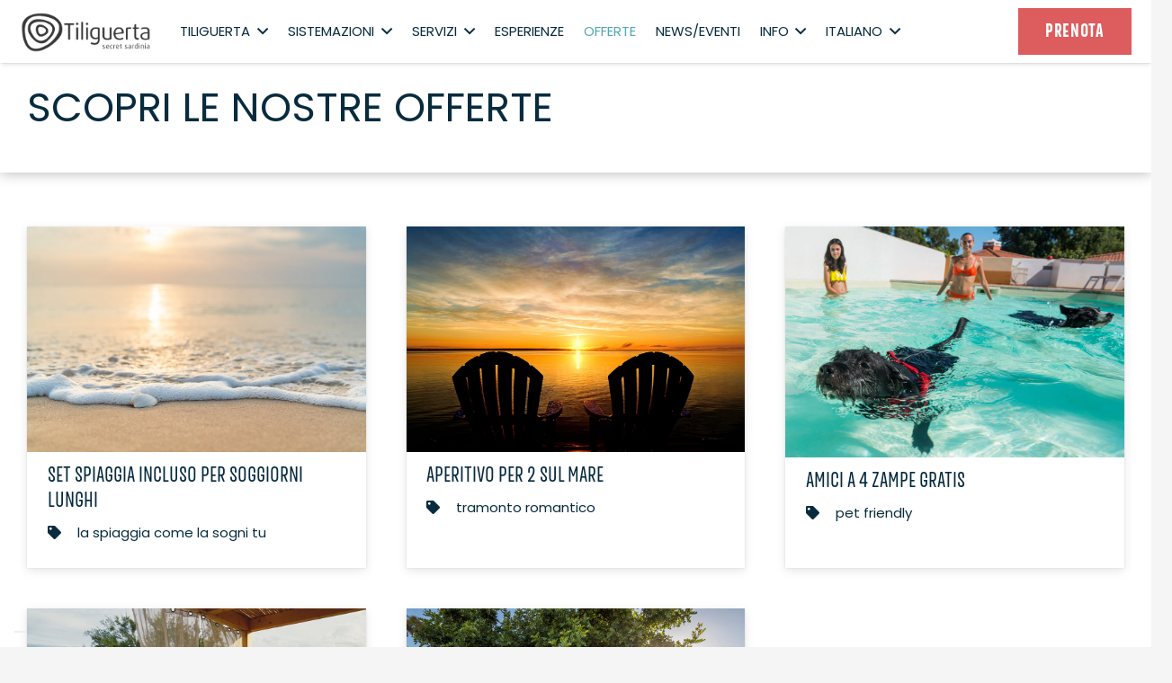

--- FILE ---
content_type: text/html; charset=UTF-8
request_url: https://tiliguerta.com/offerte/
body_size: 104856
content:
<!DOCTYPE HTML>
<html lang="it-IT">
<head>
	<meta charset="UTF-8">
	<script>!function(e,c){e[c]=e[c]+(e[c]&&" ")+"quform-js"}(document.documentElement,"className");</script><title>Offerte Vacanza Sardegna, Tiliguerta Camping Village 4 Stelle Costa Rei</title>
<link rel="alternate" hreflang="it" href="https://tiliguerta.com/offerte/" />
<link rel="alternate" hreflang="en" href="https://tiliguerta.com/en/offers/" />
<link rel="alternate" hreflang="de" href="https://tiliguerta.com/de/angebote/" />
<link rel="alternate" hreflang="fr" href="https://tiliguerta.com/fr/des-offres/" />
<link rel="alternate" hreflang="nl" href="https://tiliguerta.com/nl/aanbiedingen/" />
<link rel="alternate" hreflang="x-default" href="https://tiliguerta.com/offerte/" />

<!-- This site is optimized with the Yoast SEO plugin v12.0 - https://yoast.com/wordpress/plugins/seo/ -->
<meta name="description" content="Scopri tutte le offerte del nostro camping village nel Sud&#039;Est dela Sardegna, posizionato direttamente sul mare, per vivere una vacanza da sogno!"/>
<meta property="og:locale" content="it_IT" />
<meta property="og:type" content="article" />
<meta property="og:title" content="Offerte Vacanza Sardegna, Tiliguerta Camping Village 4 Stelle Costa Rei" />
<meta property="og:description" content="Scopri tutte le offerte del nostro camping village nel Sud&#039;Est dela Sardegna, posizionato direttamente sul mare, per vivere una vacanza da sogno!" />
<meta property="og:site_name" content="Tiliguerta" />
<meta property="article:publisher" content="https://www.facebook.com/Tiliguerta" />
<meta property="og:image" content="https://tiliguerta.com/wp-content/uploads/2023/10/P6050909-1024x768.jpg" />
<meta property="og:image:secure_url" content="https://tiliguerta.com/wp-content/uploads/2023/10/P6050909-1024x768.jpg" />
<meta property="og:image:width" content="1024" />
<meta property="og:image:height" content="768" />
<meta name="twitter:card" content="summary_large_image" />
<meta name="twitter:description" content="Scopri tutte le offerte del nostro camping village nel Sud&#039;Est dela Sardegna, posizionato direttamente sul mare, per vivere una vacanza da sogno!" />
<meta name="twitter:title" content="Offerte Vacanza Sardegna, Tiliguerta Camping Village 4 Stelle Costa Rei" />
<meta name="twitter:site" content="@tiliguerta_" />
<meta name="twitter:image" content="https://tiliguerta.com/wp-content/uploads/2023/10/P6050909-scaled.jpg" />
<meta name="twitter:creator" content="@tiliguerta_" />
<script type='application/ld+json' class='yoast-schema-graph yoast-schema-graph--main'>{"@context":"https://schema.org","@graph":[{"@type":"Organization","@id":"https://tiliguerta.com/#organization","name":"Tiliguerta Camping Village","url":"https://tiliguerta.com/","sameAs":["https://www.facebook.com/Tiliguerta","https://www.instagram.com/tiliguerta_glamping/","https://www.youtube.com/user/Tiliguerta","https://www.pinterest.it/tiliguertacampi/","https://twitter.com/tiliguerta_"],"logo":{"@type":"ImageObject","@id":"https://tiliguerta.com/#logo","url":"https://tiliguerta.com/wp-content/uploads/2020/12/Tiliguerta-campeggio-villaggio-capo-ferrato-sardegna-04.png","width":170,"height":200,"caption":"Tiliguerta Camping Village"},"image":{"@id":"https://tiliguerta.com/#logo"}},{"@type":"WebSite","@id":"https://tiliguerta.com/#website","url":"https://tiliguerta.com/","name":"Tiliguerta","publisher":{"@id":"https://tiliguerta.com/#organization"},"potentialAction":{"@type":"SearchAction","target":"https://tiliguerta.com/?s={search_term_string}","query-input":"required name=search_term_string"}},{"@type":"ImageObject","@id":"https://tiliguerta.com/offerte/#primaryimage","url":"https://tiliguerta.com/wp-content/uploads/2023/10/P6050909-scaled.jpg","width":2560,"height":1920},{"@type":"WebPage","@id":"https://tiliguerta.com/offerte/#webpage","url":"https://tiliguerta.com/offerte/","inLanguage":"it-IT","name":"Offerte Vacanza Sardegna, Tiliguerta Camping Village 4 Stelle Costa Rei","isPartOf":{"@id":"https://tiliguerta.com/#website"},"primaryImageOfPage":{"@id":"https://tiliguerta.com/offerte/#primaryimage"},"datePublished":"2021-03-08T16:26:11+00:00","dateModified":"2024-02-08T10:09:32+00:00","description":"Scopri tutte le offerte del nostro camping village nel Sud'Est dela Sardegna, posizionato direttamente sul mare, per vivere una vacanza da sogno!"}]}</script>
<!-- / Yoast SEO plugin. -->

<link rel='dns-prefetch' href='//cdn.iubenda.com' />
<link rel='dns-prefetch' href='//code.jquery.com' />
<link rel='dns-prefetch' href='//fonts.googleapis.com' />
<link rel='dns-prefetch' href='//s.w.org' />
<link rel="alternate" type="application/rss+xml" title="Tiliguerta &raquo; Feed" href="https://tiliguerta.com/feed/" />
<meta name="viewport" content="width=device-width, initial-scale=1">
<meta name="SKYPE_TOOLBAR" content="SKYPE_TOOLBAR_PARSER_COMPATIBLE">
<meta name="theme-color" content="#f5f5f5">
<meta property="og:title" content="Offerte Vacanza Sardegna, Tiliguerta Camping Village 4 Stelle Costa Rei">
<meta property="og:url" content="https://tiliguerta.com/offerte/">
<meta property="og:locale" content="it_IT">
<meta property="og:site_name" content="Tiliguerta">
<meta property="og:type" content="website">
<meta property="og:image" content="https://tiliguerta.com/wp-content/uploads/2023/10/P6050909-1024x768.jpg" itemprop="image">
		<script type="text/javascript">
			window._wpemojiSettings = {"baseUrl":"https:\/\/s.w.org\/images\/core\/emoji\/12.0.0-1\/72x72\/","ext":".png","svgUrl":"https:\/\/s.w.org\/images\/core\/emoji\/12.0.0-1\/svg\/","svgExt":".svg","source":{"concatemoji":"https:\/\/tiliguerta.com\/wp-includes\/js\/wp-emoji-release.min.js?ver=5.4.18"}};
			/*! This file is auto-generated */
			!function(e,a,t){var n,r,o,i=a.createElement("canvas"),p=i.getContext&&i.getContext("2d");function s(e,t){var a=String.fromCharCode;p.clearRect(0,0,i.width,i.height),p.fillText(a.apply(this,e),0,0);e=i.toDataURL();return p.clearRect(0,0,i.width,i.height),p.fillText(a.apply(this,t),0,0),e===i.toDataURL()}function c(e){var t=a.createElement("script");t.src=e,t.defer=t.type="text/javascript",a.getElementsByTagName("head")[0].appendChild(t)}for(o=Array("flag","emoji"),t.supports={everything:!0,everythingExceptFlag:!0},r=0;r<o.length;r++)t.supports[o[r]]=function(e){if(!p||!p.fillText)return!1;switch(p.textBaseline="top",p.font="600 32px Arial",e){case"flag":return s([127987,65039,8205,9895,65039],[127987,65039,8203,9895,65039])?!1:!s([55356,56826,55356,56819],[55356,56826,8203,55356,56819])&&!s([55356,57332,56128,56423,56128,56418,56128,56421,56128,56430,56128,56423,56128,56447],[55356,57332,8203,56128,56423,8203,56128,56418,8203,56128,56421,8203,56128,56430,8203,56128,56423,8203,56128,56447]);case"emoji":return!s([55357,56424,55356,57342,8205,55358,56605,8205,55357,56424,55356,57340],[55357,56424,55356,57342,8203,55358,56605,8203,55357,56424,55356,57340])}return!1}(o[r]),t.supports.everything=t.supports.everything&&t.supports[o[r]],"flag"!==o[r]&&(t.supports.everythingExceptFlag=t.supports.everythingExceptFlag&&t.supports[o[r]]);t.supports.everythingExceptFlag=t.supports.everythingExceptFlag&&!t.supports.flag,t.DOMReady=!1,t.readyCallback=function(){t.DOMReady=!0},t.supports.everything||(n=function(){t.readyCallback()},a.addEventListener?(a.addEventListener("DOMContentLoaded",n,!1),e.addEventListener("load",n,!1)):(e.attachEvent("onload",n),a.attachEvent("onreadystatechange",function(){"complete"===a.readyState&&t.readyCallback()})),(n=t.source||{}).concatemoji?c(n.concatemoji):n.wpemoji&&n.twemoji&&(c(n.twemoji),c(n.wpemoji)))}(window,document,window._wpemojiSettings);
		</script>
		<style type="text/css">
img.wp-smiley,
img.emoji {
	display: inline !important;
	border: none !important;
	box-shadow: none !important;
	height: 1em !important;
	width: 1em !important;
	margin: 0 .07em !important;
	vertical-align: -0.1em !important;
	background: none !important;
	padding: 0 !important;
}
</style>
	<link rel='stylesheet' id='wp-block-library-css'  href='https://tiliguerta.com/wp-includes/css/dist/block-library/style.min.css?ver=5.4.18' type='text/css' media='all' />
<link rel='stylesheet' id='wpml-blocks-css'  href='https://tiliguerta.com/wp-content/plugins/sitepress-multilingual-cms/dist/css/blocks/styles.css?ver=4.6.1' type='text/css' media='all' />
<link rel='stylesheet' id='rs-plugin-settings-css'  href='https://tiliguerta.com/wp-content/plugins/revslider/public/assets/css/rs6.css?ver=6.3.3' type='text/css' media='all' />
<style id='rs-plugin-settings-inline-css' type='text/css'>
#rs-demo-id {}
</style>
<link rel='stylesheet' id='quform-css'  href='https://tiliguerta.com/wp-content/plugins/quform/cache/quform.css?ver=1762783086' type='text/css' media='all' />
<link rel='stylesheet' id='us-fonts-css'  href='https://fonts.googleapis.com/css?family=Poppins%3A400%2C700%7CDenk+One%3A400%7CAnton%3A400%7COpen+Sans%3A400%2C700&#038;display=swap&#038;ver=5.4.18' type='text/css' media='all' />
<link rel='stylesheet' id='us-style-css'  href='//tiliguerta.com/wp-content/themes/Impreza/css/style.min.css?ver=7.11' type='text/css' media='all' />
<link rel='stylesheet' id='bsf-Defaults-css'  href='https://tiliguerta.com/wp-content/uploads/smile_fonts/Defaults/Defaults.css?ver=3.19.8' type='text/css' media='all' />
<script type='text/javascript' src='https://code.jquery.com/jquery-3.6.0.min.js?ver=3.6.0'></script>
<script type='text/javascript'>
/* <![CDATA[ */
var wpml_cookies = {"wp-wpml_current_language":{"value":"it","expires":1,"path":"\/"}};
var wpml_cookies = {"wp-wpml_current_language":{"value":"it","expires":1,"path":"\/"}};
/* ]]> */
</script>
<script type='text/javascript' src='https://tiliguerta.com/wp-content/plugins/sitepress-multilingual-cms/res/js/cookies/language-cookie.js?ver=4.6.1'></script>

<script  type="text/javascript" class=" _iub_cs_skip" type='text/javascript'>
var _iub = _iub || [];
_iub.csConfiguration = {"askConsentAtCookiePolicyUpdate":true,"countryDetection":true,"enableFadp":true,"enableLgpd":true,"enableTcf":true,"enableUspr":true,"floatingPreferencesButtonDisplay":"bottom-left","googleAdditionalConsentMode":true,"lgpdAppliesGlobally":false,"perPurposeConsent":true,"siteId":2382056,"tcfPurposes":{"2":"consent_only","3":"consent_only","4":"consent_only","5":"consent_only","6":"consent_only","7":"consent_only","8":"consent_only","9":"consent_only","10":"consent_only"},"cookiePolicyId":67912340,"lang":"it", "banner":{ "acceptButtonCaptionColor":"white","acceptButtonColor":"#DD5E5E","acceptButtonDisplay":true,"backgroundColor":"#ffffff","closeButtonRejects":true,"customizeButtonCaptionColor":"#ffffff","customizeButtonColor":"#bababa","customizeButtonDisplay":true,"explicitWithdrawal":true,"fontSizeBody":"12px","fontSizeCloseButton":"12px","listPurposes":true,"position":"float-bottom-left","rejectButtonCaptionColor":"#ffffff","rejectButtonColor":"#DD5E5E","rejectButtonDisplay":true,"showPurposesToggles":true,"textColor":"#5b5b5b" }};
</script>
<script  type="text/javascript" class=" _iub_cs_skip" type='text/javascript' src='//cdn.iubenda.com/cs/tcf/stub-v2.js?ver=3.7.2'></script>
<script  type="text/javascript" class=" _iub_cs_skip" type='text/javascript' src='//cdn.iubenda.com/cs/tcf/safe-tcf-v2.js?ver=3.7.2'></script>
<script  type="text/javascript" class=" _iub_cs_skip" type='text/javascript' src='//cdn.iubenda.com/cs/gpp/stub.js?ver=3.7.2'></script>
<script  type="text/javascript" charset="UTF-8" async="" class=" _iub_cs_skip" type='text/javascript' src='//cdn.iubenda.com/cs/iubenda_cs.js?ver=3.7.2'></script>
<script type='text/javascript' src='https://tiliguerta.com/wp-content/plugins/revslider/public/assets/js/rbtools.min.js?ver=6.3.3'></script>
<script type='text/javascript' src='https://tiliguerta.com/wp-content/plugins/revslider/public/assets/js/rs6.min.js?ver=6.3.3'></script>
<script type='text/javascript' src='https://code.jquery.com/jquery-migrate-3.3.2.min.js?ver=3.3.2'></script>
<link rel='https://api.w.org/' href='https://tiliguerta.com/wp-json/' />
<link rel="EditURI" type="application/rsd+xml" title="RSD" href="https://tiliguerta.com/xmlrpc.php?rsd" />
<link rel="wlwmanifest" type="application/wlwmanifest+xml" href="https://tiliguerta.com/wp-includes/wlwmanifest.xml" /> 
<meta name="generator" content="WordPress 5.4.18" />
<link rel='shortlink' href='https://tiliguerta.com/?p=839' />
<link rel="alternate" type="application/json+oembed" href="https://tiliguerta.com/wp-json/oembed/1.0/embed?url=https%3A%2F%2Ftiliguerta.com%2Fofferte%2F" />
<link rel="alternate" type="text/xml+oembed" href="https://tiliguerta.com/wp-json/oembed/1.0/embed?url=https%3A%2F%2Ftiliguerta.com%2Fofferte%2F&#038;format=xml" />
<meta name="generator" content="WPML ver:4.6.1 stt:37,1,4,3,27;" />
<meta name="facebook-domain-verification" content="3p6vtg0vdd9h38ctnqz4g02jbbfla2" />		<script>
			if ( ! /Android|webOS|iPhone|iPad|iPod|BlackBerry|IEMobile|Opera Mini/i.test( navigator.userAgent ) ) {
				var root = document.getElementsByTagName( 'html' )[ 0 ]
				root.className += " no-touch";
			}
		</script>
		<meta name="generator" content="Powered by WPBakery Page Builder - drag and drop page builder for WordPress."/>
<meta name="generator" content="Powered by Slider Revolution 6.3.3 - responsive, Mobile-Friendly Slider Plugin for WordPress with comfortable drag and drop interface." />
<link rel="icon" href="https://tiliguerta.com/wp-content/uploads/2020/12/Tiliguerta-campeggio-villaggio-capo-ferrato-sardegna-04-150x150.png" sizes="32x32" />
<link rel="icon" href="https://tiliguerta.com/wp-content/uploads/2020/12/Tiliguerta-campeggio-villaggio-capo-ferrato-sardegna-04.png" sizes="192x192" />
<link rel="apple-touch-icon" href="https://tiliguerta.com/wp-content/uploads/2020/12/Tiliguerta-campeggio-villaggio-capo-ferrato-sardegna-04.png" />
<meta name="msapplication-TileImage" content="https://tiliguerta.com/wp-content/uploads/2020/12/Tiliguerta-campeggio-villaggio-capo-ferrato-sardegna-04.png" />
<script type="text/javascript">function setREVStartSize(e){
			//window.requestAnimationFrame(function() {				 
				window.RSIW = window.RSIW===undefined ? window.innerWidth : window.RSIW;	
				window.RSIH = window.RSIH===undefined ? window.innerHeight : window.RSIH;	
				try {								
					var pw = document.getElementById(e.c).parentNode.offsetWidth,
						newh;
					pw = pw===0 || isNaN(pw) ? window.RSIW : pw;
					e.tabw = e.tabw===undefined ? 0 : parseInt(e.tabw);
					e.thumbw = e.thumbw===undefined ? 0 : parseInt(e.thumbw);
					e.tabh = e.tabh===undefined ? 0 : parseInt(e.tabh);
					e.thumbh = e.thumbh===undefined ? 0 : parseInt(e.thumbh);
					e.tabhide = e.tabhide===undefined ? 0 : parseInt(e.tabhide);
					e.thumbhide = e.thumbhide===undefined ? 0 : parseInt(e.thumbhide);
					e.mh = e.mh===undefined || e.mh=="" || e.mh==="auto" ? 0 : parseInt(e.mh,0);		
					if(e.layout==="fullscreen" || e.l==="fullscreen") 						
						newh = Math.max(e.mh,window.RSIH);					
					else{					
						e.gw = Array.isArray(e.gw) ? e.gw : [e.gw];
						for (var i in e.rl) if (e.gw[i]===undefined || e.gw[i]===0) e.gw[i] = e.gw[i-1];					
						e.gh = e.el===undefined || e.el==="" || (Array.isArray(e.el) && e.el.length==0)? e.gh : e.el;
						e.gh = Array.isArray(e.gh) ? e.gh : [e.gh];
						for (var i in e.rl) if (e.gh[i]===undefined || e.gh[i]===0) e.gh[i] = e.gh[i-1];
											
						var nl = new Array(e.rl.length),
							ix = 0,						
							sl;					
						e.tabw = e.tabhide>=pw ? 0 : e.tabw;
						e.thumbw = e.thumbhide>=pw ? 0 : e.thumbw;
						e.tabh = e.tabhide>=pw ? 0 : e.tabh;
						e.thumbh = e.thumbhide>=pw ? 0 : e.thumbh;					
						for (var i in e.rl) nl[i] = e.rl[i]<window.RSIW ? 0 : e.rl[i];
						sl = nl[0];									
						for (var i in nl) if (sl>nl[i] && nl[i]>0) { sl = nl[i]; ix=i;}															
						var m = pw>(e.gw[ix]+e.tabw+e.thumbw) ? 1 : (pw-(e.tabw+e.thumbw)) / (e.gw[ix]);					
						newh =  (e.gh[ix] * m) + (e.tabh + e.thumbh);
					}				
					if(window.rs_init_css===undefined) window.rs_init_css = document.head.appendChild(document.createElement("style"));					
					document.getElementById(e.c).height = newh+"px";
					window.rs_init_css.innerHTML += "#"+e.c+"_wrapper { height: "+newh+"px }";				
				} catch(e){
					console.log("Failure at Presize of Slider:" + e)
				}					   
			//});
		  };</script>
<noscript><style> .wpb_animate_when_almost_visible { opacity: 1; }</style></noscript>		<style id="us-icon-fonts">@font-face{font-display:block;font-style:normal;font-family:"fontawesome";font-weight:900;src:url("//tiliguerta.com/wp-content/themes/Impreza/fonts/fa-solid-900.woff2?ver=7.11") format("woff2"),url("//tiliguerta.com/wp-content/themes/Impreza/fonts/fa-solid-900.woff?ver=7.11") format("woff")}.fas{font-family:"fontawesome";font-weight:900}@font-face{font-display:block;font-style:normal;font-family:"fontawesome";font-weight:400;src:url("//tiliguerta.com/wp-content/themes/Impreza/fonts/fa-regular-400.woff2?ver=7.11") format("woff2"),url("//tiliguerta.com/wp-content/themes/Impreza/fonts/fa-regular-400.woff?ver=7.11") format("woff")}.far{font-family:"fontawesome";font-weight:400}@font-face{font-display:block;font-style:normal;font-family:"fontawesome";font-weight:300;src:url("//tiliguerta.com/wp-content/themes/Impreza/fonts/fa-light-300.woff2?ver=7.11") format("woff2"),url("//tiliguerta.com/wp-content/themes/Impreza/fonts/fa-light-300.woff?ver=7.11") format("woff")}.fal{font-family:"fontawesome";font-weight:300}@font-face{font-display:block;font-style:normal;font-family:"Font Awesome 5 Duotone";font-weight:900;src:url("//tiliguerta.com/wp-content/themes/Impreza/fonts/fa-duotone-900.woff2?ver=7.11") format("woff2"),url("//tiliguerta.com/wp-content/themes/Impreza/fonts/fa-duotone-900.woff?ver=7.11") format("woff")}.fad{font-family:"Font Awesome 5 Duotone";font-weight:900}.fad{position:relative}.fad:before{position:absolute}.fad:after{opacity:0.4}@font-face{font-display:block;font-style:normal;font-family:"Font Awesome 5 Brands";font-weight:400;src:url("//tiliguerta.com/wp-content/themes/Impreza/fonts/fa-brands-400.woff2?ver=7.11") format("woff2"),url("//tiliguerta.com/wp-content/themes/Impreza/fonts/fa-brands-400.woff?ver=7.11") format("woff")}.fab{font-family:"Font Awesome 5 Brands";font-weight:400}@font-face{font-display:block;font-style:normal;font-family:"Material Icons";font-weight:400;src:url("//tiliguerta.com/wp-content/themes/Impreza/fonts/material-icons.woff2?ver=7.11") format("woff2"),url("//tiliguerta.com/wp-content/themes/Impreza/fonts/material-icons.woff?ver=7.11") format("woff")}.material-icons{font-family:"Material Icons";font-weight:400}</style>
				<style id="us-theme-options-css">.style_phone6-1>*{background-image:url(//tiliguerta.com/wp-content/themes/Impreza/img/phone-6-black-real.png)}.style_phone6-2>*{background-image:url(//tiliguerta.com/wp-content/themes/Impreza/img/phone-6-white-real.png)}.style_phone6-3>*{background-image:url(//tiliguerta.com/wp-content/themes/Impreza/img/phone-6-black-flat.png)}.style_phone6-4>*{background-image:url(//tiliguerta.com/wp-content/themes/Impreza/img/phone-6-white-flat.png)}.leaflet-default-icon-path{background-image:url(//tiliguerta.com/wp-content/themes/Impreza/common/css/vendor/images/marker-icon.png)}html,.l-header .widget,.menu-item-object-us_page_block{font-family:'Poppins',sans-serif;font-weight:400;font-size:15px;line-height:24px}@font-face{font-display:swap;font-style:normal;font-family:"Merlod Bold";font-weight:400;src:url(//tiliguerta.com/wp-content/uploads/2020/12/MerlodNorme-Bold.woff) format("woff")}@font-face{font-display:swap;font-style:normal;font-family:"Brother";font-weight:400;src:url(//tiliguerta.com/wp-content/uploads/2020/12/TipoType-Brother-1816-Regular.woff) format("woff")}@font-face{font-display:swap;font-style:normal;font-family:"Merlod Regular";font-weight:400;src:url(//tiliguerta.com/wp-content/uploads/2020/12/MerlodNorme-Regular.woff) format("woff")}h1{font-weight:400;font-size:3.5rem;line-height:1.2;letter-spacing:0;margin-bottom:1.5rem}h2{font-weight:400;font-size:3rem;line-height:1.2;letter-spacing:0;margin-bottom:1.5rem}h3{font-weight:400;font-size:2.8rem;line-height:1.2;letter-spacing:0;margin-bottom:1.5rem}.widgettitle,.comment-reply-title,h4{font-weight:400;font-size:1.8rem;line-height:1.2;letter-spacing:0;margin-bottom:1.5rem}h5{font-weight:400;font-size:1.6rem;line-height:1.2;letter-spacing:0;margin-bottom:1.5rem}h6{font-weight:400;font-size:1.5rem;line-height:1.2;letter-spacing:0;margin-bottom:1.5rem}@media (max-width:767px){html{font-size:14px;line-height:28px}h1{font-size:3.0rem}h1.vc_custom_heading:not([class*="us_custom_"]){font-size:3.0rem!important}h2{font-size:2.0rem}h2.vc_custom_heading:not([class*="us_custom_"]){font-size:2.0rem!important}h3{font-size:1.7rem}h3.vc_custom_heading:not([class*="us_custom_"]){font-size:1.7rem!important}h4,.widgettitle,.comment-reply-title{font-size:1.5rem}h4.vc_custom_heading:not([class*="us_custom_"]){font-size:1.5rem!important}h5{font-size:1.4rem}h5.vc_custom_heading:not([class*="us_custom_"]){font-size:1.4rem!important}h6{font-size:1.5rem}h6.vc_custom_heading:not([class*="us_custom_"]){font-size:1.5rem!important}}body{background:#f5f5f5}.l-canvas.type_boxed,.l-canvas.type_boxed .l-subheader,.l-canvas.type_boxed~.l-footer{max-width:1300px}.l-subheader-h,.l-section-h,.l-main .aligncenter,.w-tabs-section-content-h{max-width:1140px}.post-password-form{max-width:calc(1140px + 5rem)}@media screen and (max-width:1215px){.l-main .aligncenter{max-width:calc(100vw - 5rem)}}@media screen and (min-width:1215px){.l-main .alignfull{margin-left:calc(570px - 50vw);margin-right:calc(570px - 50vw)}}.wpb_text_column:not(:last-child){margin-bottom:1.5rem}@media (max-width:767px){.l-canvas{overflow:hidden}.g-cols.reversed{flex-direction:column-reverse}.g-cols>div:not([class*=" vc_col-"]){width:100%;margin:0 0 1.5rem}.g-cols.type_boxes>div,.g-cols.reversed>div:first-child,.g-cols:not(.reversed)>div:last-child,.g-cols>div.has-fill{margin-bottom:0}.g-cols.type_default>.wpb_column.stretched{margin-left:-1rem;margin-right:-1rem;width:auto}.g-cols.type_boxes>.wpb_column.stretched{margin-left:-2.5rem;margin-right:-2.5rem;width:auto}.align_center_xs,.align_center_xs .w-socials{text-align:center}.align_center_xs .w-hwrapper>*{margin:0.5rem 0;width:100%}}@media (min-width:768px){.l-section.for_sidebar.at_left>div>.g-cols{flex-direction:row-reverse}.vc_column-inner.type_sticky>.wpb_wrapper{position:-webkit-sticky;position:sticky}}@media screen and (min-width:1215px){.g-cols.type_default>.wpb_column.stretched:first-of-type{margin-left:calc(570px + 1.5rem - 50vw)}.g-cols.type_default>.wpb_column.stretched:last-of-type{margin-right:calc(570px + 1.5rem - 50vw)}.g-cols.type_boxes>.wpb_column.stretched:first-of-type{margin-left:calc(570px - 50vw)}.g-cols.type_boxes>.wpb_column.stretched:last-of-type{margin-right:calc(570px - 50vw)}}button[type="submit"]:not(.w-btn),input[type="submit"]{font-family:'Merlod Bold',sans-serif;font-size:18px;line-height:1.2!important;font-weight:400;font-style:normal;text-transform:uppercase;letter-spacing:0.03em;border-radius:0em;padding:0.6em 2.2em;box-shadow:0 0em 0em rgba(0,0,0,0.20);background:#dd5d5e;border-color:transparent;color:#ffffff!important}button[type="submit"]:not(.w-btn):before,input[type="submit"]{border-width:0px}.no-touch button[type="submit"]:not(.w-btn):hover,.no-touch input[type="submit"]:hover{box-shadow:0 0.1em 0.2em rgba(0,0,0,0.20);background:#E47F80;border-color:transparent;color:#ffffff!important}.us-nav-style_1>*,.navstyle_1>.owl-nav div,.us-btn-style_1{font-family:'Merlod Bold',sans-serif;font-size:18px;line-height:1.2!important;font-weight:400;font-style:normal;text-transform:uppercase;letter-spacing:0.03em;border-radius:0em;padding:0.6em 2.2em;background:#dd5d5e;border-color:transparent;color:#ffffff!important;box-shadow:0 0em 0em rgba(0,0,0,0.20)}.us-nav-style_1>*:before,.navstyle_1>.owl-nav div:before,.us-btn-style_1:before{border-width:0px}.us-nav-style_1>span.current,.no-touch .us-nav-style_1>a:hover,.no-touch .navstyle_1>.owl-nav div:hover,.no-touch .us-btn-style_1:hover{box-shadow:0 0.1em 0.2em rgba(0,0,0,0.20);background:#E47F80;border-color:transparent;color:#ffffff!important}.us-nav-style_1>*{min-width:calc(1.2em + 2 * 0.6em)}.us-nav-style_4>*,.navstyle_4>.owl-nav div,.us-btn-style_4{font-family:'Merlod Bold',sans-serif;font-size:20px;line-height:1.20!important;font-weight:400;font-style:normal;text-transform:uppercase;letter-spacing:0.03em;border-radius:0em;padding:0.7em 1.5em;background:#dd5d5e;border-color:transparent;color:#ffffff!important;box-shadow:0 0em 0em rgba(0,0,0,0.20)}.us-nav-style_4>*:before,.navstyle_4>.owl-nav div:before,.us-btn-style_4:before{border-width:0px}.us-nav-style_4>span.current,.no-touch .us-nav-style_4>a:hover,.no-touch .navstyle_4>.owl-nav div:hover,.no-touch .us-btn-style_4:hover{box-shadow:0 0.1em 0.2em rgba(0,0,0,0.20);background:#E47F80;border-color:transparent;color:#ffffff!important}.us-nav-style_4>*{min-width:calc(1.20em + 2 * 0.7em)}.us-nav-style_3>*,.navstyle_3>.owl-nav div,.us-btn-style_3{font-family:'Merlod Bold',sans-serif;font-size:14px;line-height:1.20!important;font-weight:400;font-style:normal;text-transform:uppercase;letter-spacing:0.03em;border-radius:0em;padding:0.5em 1em;background:#ffffff;border-color:transparent;color:#52A7B4!important;box-shadow:0 0em 0em rgba(0,0,0,0.20)}.us-nav-style_3>*:before,.navstyle_3>.owl-nav div:before,.us-btn-style_3:before{border-width:0px}.us-nav-style_3>span.current,.no-touch .us-nav-style_3>a:hover,.no-touch .navstyle_3>.owl-nav div:hover,.no-touch .us-btn-style_3:hover{box-shadow:0 0.1em 0.2em rgba(0,0,0,0.20);background:#f5f5f5;border-color:transparent;color:#52A7B4!important}.us-nav-style_3>*{min-width:calc(1.20em + 2 * 0.5em)}.us-nav-style_2>*,.navstyle_2>.owl-nav div,.us-btn-style_2{font-family:'Poppins',sans-serif;font-size:16px;line-height:1.2!important;font-weight:700;font-style:normal;text-transform:none;letter-spacing:0em;border-radius:0.3em;padding:0.8em 1.8em;background:#e8e8e8;border-color:transparent;color:#082B3E!important;box-shadow:0 0em 0em rgba(0,0,0,0.2)}.us-nav-style_2>*:before,.navstyle_2>.owl-nav div:before,.us-btn-style_2:before{border-width:0px}.us-nav-style_2>span.current,.no-touch .us-nav-style_2>a:hover,.no-touch .navstyle_2>.owl-nav div:hover,.no-touch .us-btn-style_2:hover{box-shadow:0 0em 0em rgba(0,0,0,0.2);background:#082B3E;border-color:transparent;color:#fff!important}.us-nav-style_2>*{min-width:calc(1.2em + 2 * 0.8em)}.w-filter.state_desktop.style_drop_default .w-filter-item-title,.select2-selection,select,textarea,input:not([type="submit"]),.w-form-checkbox,.w-form-radio{font-size:1rem;font-weight:400;letter-spacing:0em;border-width:0px;border-radius:0rem;background:#f5f5f5;border-color:#e8e8e8;color:#082B3E;box-shadow:0px 1px 0px 0px rgba(0,0,0,0.08) inset}body .select2-dropdown{background:#f5f5f5;color:#082B3E}.w-filter.state_desktop.style_drop_default .w-filter-item-title,.select2-selection,select,input:not([type="submit"]){min-height:2.8rem;line-height:2.8rem;padding:0 0.8rem}select{height:2.8rem}textarea{padding:calc(2.8rem/2 + 0px - 0.7em) 0.8rem}.w-filter.state_desktop.style_drop_default .w-filter-item-title:focus,.select2-container--open .select2-selection,select:focus,textarea:focus,input:not([type="submit"]):focus,input:focus + .w-form-checkbox,input:focus + .w-form-radio{box-shadow:0px 0px 0px 2px #dd5d5e}.w-filter-item[data-ui_type="dropdown"] .w-filter-item-values:after,.w-filter.state_desktop.style_drop_default .w-filter-item-title:after,.w-order-select:after,.select2-selection__arrow:after,.w-search-form-btn,.widget_search form:after,.w-form-row-field:after{font-size:1rem;margin:0 0.8rem;color:#082B3E}.w-form-row-field>i{font-size:1rem;top:calc(2.8rem/2);margin:0px;padding:0 0.8rem;color:#082B3E}.w-form-row.with_icon input,.w-form-row.with_icon textarea,.w-form-row.with_icon select{padding-left:calc(1.8em + 0.8rem)}.w-form-row.move_label .w-form-row-label{font-size:1rem;top:calc(2.8rem/2 + 0px - 0.7em);margin:0 0.8rem;background-color:#f5f5f5;color:#082B3E}.w-form-row.with_icon.move_label .w-form-row-label{margin-left:calc(1.6em + 0.8rem)}a,button,input[type="submit"],.ui-slider-handle{outline:none!important}.w-toplink,.w-header-show{background:rgba(0,0,0,0.3)}body{-webkit-tap-highlight-color:rgba(221,93,94,0.2)}.has-content-bg-background-color,body.us_iframe,.l-preloader,.l-canvas,.l-footer,.l-popup-box-content,.l-cookie,.g-filters.style_1 .g-filters-item.active,.w-filter.state_mobile .w-filter-list,.w-filter.state_desktop[class*="style_drop_"] .w-filter-item-values,.w-pricing-item-h,.w-tabs.style_default .w-tabs-item.active,.no-touch .w-tabs.style_default .w-tabs-item.active:hover,.w-tabs.style_modern .w-tabs-item:after,.w-tabs.style_timeline .w-tabs-item,.w-tabs.style_timeline .w-tabs-section-header-h,.leaflet-popup-content-wrapper,.leaflet-popup-tip,.wpml-ls-statics-footer{background:#fff}.has-content-bg-color,.w-iconbox.style_circle.color_contrast .w-iconbox-icon{color:#fff}.has-content-bg-alt-background-color,.w-actionbox.color_light,.g-filters.style_1,.g-filters.style_2 .g-filters-item.active,.w-filter.state_desktop.style_switch_default .w-filter-item-value.selected,.w-flipbox-front,.w-grid-none,.w-ibanner,.w-iconbox.style_circle.color_light .w-iconbox-icon,.w-pricing.style_simple .w-pricing-item-header,.w-pricing.style_cards .w-pricing-item-header,.w-pricing.style_flat .w-pricing-item-h,.w-progbar-bar,.w-progbar.style_3 .w-progbar-bar:before,.w-progbar.style_3 .w-progbar-bar-count,.w-socials.style_solid .w-socials-item-link,.w-tabs.style_default .w-tabs-list,.w-tabs.style_timeline.zephyr .w-tabs-item,.w-tabs.style_timeline.zephyr .w-tabs-section-header-h,.no-touch .l-main .widget_nav_menu a:hover,.no-touch .navstyle_circle.navpos_outside>.owl-nav div:hover,.no-touch .navstyle_block.navpos_outside>.owl-nav div:hover,.smile-icon-timeline-wrap .timeline-wrapper .timeline-block,.smile-icon-timeline-wrap .timeline-feature-item.feat-item,.wpml-ls-legacy-dropdown a,.wpml-ls-legacy-dropdown-click a,.tablepress .row-hover tr:hover td{background:#f5f5f5}.timeline-wrapper .timeline-post-right .ult-timeline-arrow l,.timeline-wrapper .timeline-post-left .ult-timeline-arrow l,.timeline-feature-item.feat-item .ult-timeline-arrow l{border-color:#f5f5f5}.has-content-bg-alt-color{color:#f5f5f5}hr,td,th,.l-section,.vc_column_container,.vc_column-inner,.w-comments .children,.w-image,.w-pricing-item-h,.w-profile,.w-sharing-item,.w-tabs-list,.w-tabs-section,.widget_calendar #calendar_wrap,.l-main .widget_nav_menu .menu,.l-main .widget_nav_menu .menu-item a,.smile-icon-timeline-wrap .timeline-line{border-color:#e8e8e8}.has-content-border-color,.w-separator.color_border,.w-iconbox.color_light .w-iconbox-icon{color:#e8e8e8}.has-content-border-background-color,.w-flipbox-back,.w-iconbox.style_circle.color_light .w-iconbox-icon,.no-touch .wpml-ls-sub-menu a:hover{background:#e8e8e8}.w-iconbox.style_outlined.color_light .w-iconbox-icon,.w-socials.style_outlined .w-socials-item-link,.pagination>:not(.custom)>.page-numbers{box-shadow:0 0 0 2px #e8e8e8 inset}.has-content-heading-color,.l-cookie,h1,h2,h3,h4,h5,h6,.w-counter.color_heading .w-counter-value{color:#1a1a1a}.has-content-heading-background-color,.w-progbar.color_heading .w-progbar-bar-h{background:#1a1a1a}h1{color:#082B3E}h2{color:#082B3E}h3{color:#082B3E}h4{color:#082B3E}h5{color:#082B3E}h6{color:#082B3E}.l-canvas,.l-footer,.l-popup-box-content,.w-ibanner,.w-filter.state_mobile .w-filter-list,.w-filter.state_desktop[class*="style_drop_"] .w-filter-item-values,.w-iconbox.color_light.style_circle .w-iconbox-icon,.w-tabs.style_timeline .w-tabs-item,.w-tabs.style_timeline .w-tabs-section-header-h,.leaflet-popup-content-wrapper,.leaflet-popup-tip,.has-content-text-color{color:#082B3E}.has-content-text-background-color,.w-iconbox.style_circle.color_contrast .w-iconbox-icon,.w-scroller-dot span{background:#082B3E}.w-iconbox.style_outlined.color_contrast .w-iconbox-icon{box-shadow:0 0 0 2px #082B3E inset}.w-scroller-dot span{box-shadow:0 0 0 2px #082B3E}a{color:#dd5d5e}.no-touch a:hover,.no-touch .tablepress .sorting:hover,.no-touch .post_navigation.layout_simple a:hover .post_navigation-item-title{color:#cc5455}.has-content-primary-color,.g-preloader,.l-main .w-contacts-item:before,.w-counter.color_primary .w-counter-value,.g-filters.style_1 .g-filters-item.active,.g-filters.style_3 .g-filters-item.active,.w-filter.state_desktop.style_switch_trendy .w-filter-item-value.selected,.w-iconbox.color_primary .w-iconbox-icon,.w-post-elm .w-post-slider-trigger:hover,.w-separator.color_primary,.w-sharing.type_outlined.color_primary .w-sharing-item,.no-touch .w-sharing.type_simple.color_primary .w-sharing-item:hover i,.w-tabs.style_default .w-tabs-item.active,.w-tabs.style_trendy .w-tabs-item.active,.w-tabs-section.active:not(.has_text_color) .w-tabs-section-header,.tablepress .sorting_asc,.tablepress .sorting_desc,.highlight_primary{color:#dd5d5e}.has-content-primary-background-color,.l-section.color_primary,.us-btn-style_badge,.no-touch .post_navigation.layout_sided a:hover .post_navigation-item-arrow,.highlight_primary_bg,.w-actionbox.color_primary,.no-touch .g-filters.style_1 .g-filters-item:hover,.no-touch .g-filters.style_2 .g-filters-item:hover,.no-touch .w-filter.state_desktop.style_switch_default .w-filter-item-value:hover,.bypostauthor>.w-comments-item-meta .w-comments-item-author span,.w-filter-opener:not(.w-btn) span:after,.w-grid .with_quote_icon,.w-iconbox.style_circle.color_primary .w-iconbox-icon,.no-touch .w-iconbox.style_circle .w-iconbox-icon:before,.no-touch .w-iconbox.style_outlined .w-iconbox-icon:before,.no-touch .w-person-links-item:before,.w-pricing.style_simple .type_featured .w-pricing-item-header,.w-pricing.style_cards .type_featured .w-pricing-item-header,.w-pricing.style_flat .type_featured .w-pricing-item-h,.w-progbar.color_primary .w-progbar-bar-h,.w-sharing.type_solid.color_primary .w-sharing-item,.w-sharing.type_fixed.color_primary .w-sharing-item,.w-sharing.type_outlined.color_primary .w-sharing-item:before,.no-touch .w-sharing-tooltip .w-sharing-item:hover,.w-socials-item-link-hover,.w-tabs-list-bar,.w-tabs.style_modern .w-tabs-list,.w-tabs.style_timeline .w-tabs-item:before,.w-tabs.style_timeline .w-tabs-section-header-h:before,.no-touch .w-header-show:hover,.no-touch .w-toplink.active:hover,.no-touch .pagination>:not(.custom)>.page-numbers:before,.pagination>:not(.custom)>.page-numbers.current,.l-main .widget_nav_menu .menu-item.current-menu-item>a,.rsThumb.rsNavSelected,.select2-results__option--highlighted{background:#dd5d5e}.w-tabs.style_default .w-tabs-item.active,.owl-dot.active span,.rsBullet.rsNavSelected span{border-color:#dd5d5e}.w-iconbox.color_primary.style_outlined .w-iconbox-icon,.w-sharing.type_outlined.color_primary .w-sharing-item,.w-tabs.style_timeline .w-tabs-item,.w-tabs.style_timeline .w-tabs-section-header-h{box-shadow:0 0 0 2px #dd5d5e inset}.has-content-secondary-color,.w-counter.color_secondary .w-counter-value,.w-iconbox.color_secondary .w-iconbox-icon,.w-separator.color_secondary,.w-sharing.type_outlined.color_secondary .w-sharing-item,.no-touch .w-sharing.type_simple.color_secondary .w-sharing-item:hover i,.highlight_secondary{color:#52A7B4}.has-content-secondary-background-color,.l-section.color_secondary,.w-actionbox.color_secondary,.no-touch .us-btn-style_badge:hover,.w-iconbox.style_circle.color_secondary .w-iconbox-icon,.w-progbar.color_secondary .w-progbar-bar-h,.w-sharing.type_solid.color_secondary .w-sharing-item,.w-sharing.type_fixed.color_secondary .w-sharing-item,.w-sharing.type_outlined.color_secondary .w-sharing-item:before,.highlight_secondary_bg{background:#52A7B4}.w-iconbox.color_secondary.style_outlined .w-iconbox-icon,.w-sharing.type_outlined.color_secondary .w-sharing-item{box-shadow:0 0 0 2px #52A7B4 inset}.has-content-faded-color,blockquote:before,.w-form-row-description,.l-main .post-author-website,.l-main .w-profile-link.for_logout,.l-main .widget_tag_cloud,.highlight_faded{color:#999}.has-content-faded-background-color{background:#999}.l-section.color_alternate,.color_alternate .g-filters.style_1 .g-filters-item.active,.color_alternate .w-pricing-item-h,.color_alternate .w-tabs.style_default .w-tabs-item.active,.color_alternate .w-tabs.style_modern .w-tabs-item:after,.no-touch .color_alternate .w-tabs.style_default .w-tabs-item.active:hover,.color_alternate .w-tabs.style_timeline .w-tabs-item,.color_alternate .w-tabs.style_timeline .w-tabs-section-header-h{background:#f5f5f5}.color_alternate .w-iconbox.style_circle.color_contrast .w-iconbox-icon{color:#f5f5f5}.color_alternate input:not([type="submit"]),.color_alternate textarea,.color_alternate select,.color_alternate .w-form-checkbox,.color_alternate .w-form-radio,.color_alternate .move_label .w-form-row-label,.color_alternate .g-filters.style_1,.color_alternate .g-filters.style_2 .g-filters-item.active,.color_alternate .w-filter.state_desktop.style_switch_default .w-filter-item-value.selected,.color_alternate .w-grid-none,.color_alternate .w-iconbox.style_circle.color_light .w-iconbox-icon,.color_alternate .w-pricing.style_simple .w-pricing-item-header,.color_alternate .w-pricing.style_cards .w-pricing-item-header,.color_alternate .w-pricing.style_flat .w-pricing-item-h,.color_alternate .w-progbar-bar,.color_alternate .w-socials.style_solid .w-socials-item-link,.color_alternate .w-tabs.style_default .w-tabs-list,.color_alternate .ginput_container_creditcard{background:#fff}.l-section.color_alternate,.color_alternate td,.color_alternate th,.color_alternate .vc_column_container,.color_alternate .vc_column-inner,.color_alternate .w-comments .children,.color_alternate .w-image,.color_alternate .w-pricing-item-h,.color_alternate .w-profile,.color_alternate .w-sharing-item,.color_alternate .w-tabs-list,.color_alternate .w-tabs-section{border-color:#ddd}.color_alternate .w-separator.color_border,.color_alternate .w-iconbox.color_light .w-iconbox-icon{color:#ddd}.color_alternate .w-iconbox.style_circle.color_light .w-iconbox-icon{background:#ddd}.color_alternate .w-iconbox.style_outlined.color_light .w-iconbox-icon,.color_alternate .w-socials.style_outlined .w-socials-item-link,.color_alternate .pagination>:not(.custom)>.page-numbers{box-shadow:0 0 0 2px #ddd inset}.l-section.color_alternate h1,.l-section.color_alternate h2,.l-section.color_alternate h3,.l-section.color_alternate h4,.l-section.color_alternate h5,.l-section.color_alternate h6,.color_alternate .w-counter.color_heading .w-counter-value{color:#1a1a1a}.color_alternate .w-progbar.color_heading .w-progbar-bar-h{background:#1a1a1a}.l-section.color_alternate,.color_alternate .w-iconbox.color_contrast .w-iconbox-icon,.color_alternate .w-iconbox.color_light.style_circle .w-iconbox-icon,.color_alternate .w-tabs.style_timeline .w-tabs-item,.color_alternate .w-tabs.style_timeline .w-tabs-section-header-h{color:#082B3E}.color_alternate .w-iconbox.style_circle.color_contrast .w-iconbox-icon{background:#082B3E}.color_alternate .w-iconbox.style_outlined.color_contrast .w-iconbox-icon{box-shadow:0 0 0 2px #082B3E inset}.color_alternate a{color:#dd5d5e}.no-touch .color_alternate a:hover{color:#cc5455}.color_alternate .highlight_primary,.l-main .color_alternate .w-contacts-item:before,.color_alternate .w-counter.color_primary .w-counter-value,.color_alternate .g-preloader,.color_alternate .g-filters.style_1 .g-filters-item.active,.color_alternate .g-filters.style_3 .g-filters-item.active,.color_alternate .w-filter.state_desktop.style_switch_trendy .w-filter-item-value.selected,.color_alternate .w-iconbox.color_primary .w-iconbox-icon,.color_alternate .w-separator.color_primary,.color_alternate .w-tabs.style_default .w-tabs-item.active,.color_alternate .w-tabs.style_trendy .w-tabs-item.active,.color_alternate .w-tabs-section.active:not(.has_text_color) .w-tabs-section-header{color:#dd5d5e}.color_alternate .highlight_primary_bg,.color_alternate .w-actionbox.color_primary,.no-touch .color_alternate .g-filters.style_1 .g-filters-item:hover,.no-touch .color_alternate .g-filters.style_2 .g-filters-item:hover,.no-touch .color_alternate .w-filter.state_desktop.style_switch_default .w-filter-item-value:hover,.color_alternate .w-iconbox.style_circle.color_primary .w-iconbox-icon,.no-touch .color_alternate .w-iconbox.style_circle .w-iconbox-icon:before,.no-touch .color_alternate .w-iconbox.style_outlined .w-iconbox-icon:before,.color_alternate .w-pricing.style_simple .type_featured .w-pricing-item-header,.color_alternate .w-pricing.style_cards .type_featured .w-pricing-item-header,.color_alternate .w-pricing.style_flat .type_featured .w-pricing-item-h,.color_alternate .w-progbar.color_primary .w-progbar-bar-h,.color_alternate .w-tabs.style_modern .w-tabs-list,.color_alternate .w-tabs.style_trendy .w-tabs-item:after,.color_alternate .w-tabs.style_timeline .w-tabs-item:before,.color_alternate .w-tabs.style_timeline .w-tabs-section-header-h:before,.no-touch .color_alternate .pagination>:not(.custom)>.page-numbers:before,.color_alternate .pagination>:not(.custom)>.page-numbers.current{background:#dd5d5e}.color_alternate .w-tabs.style_default .w-tabs-item.active,.no-touch .color_alternate .w-tabs.style_default .w-tabs-item.active:hover{border-color:#dd5d5e}.color_alternate .w-iconbox.color_primary.style_outlined .w-iconbox-icon,.color_alternate .w-tabs.style_timeline .w-tabs-item,.color_alternate .w-tabs.style_timeline .w-tabs-section-header-h{box-shadow:0 0 0 2px #dd5d5e inset}.color_alternate .highlight_secondary,.color_alternate .w-counter.color_secondary .w-counter-value,.color_alternate .w-iconbox.color_secondary .w-iconbox-icon,.color_alternate .w-separator.color_secondary{color:#52A7B4}.color_alternate .highlight_secondary_bg,.color_alternate .w-actionbox.color_secondary,.color_alternate .w-iconbox.style_circle.color_secondary .w-iconbox-icon,.color_alternate .w-progbar.color_secondary .w-progbar-bar-h{background:#52A7B4}.color_alternate .w-iconbox.color_secondary.style_outlined .w-iconbox-icon{box-shadow:0 0 0 2px #52A7B4 inset}.color_alternate .highlight_faded,.color_alternate .w-profile-link.for_logout{color:#999}.color_footer-top{background:#1a1a1a}.color_footer-top input:not([type="submit"]),.color_footer-top textarea,.color_footer-top select,.color_footer-top .w-form-checkbox,.color_footer-top .w-form-radio,.color_footer-top .w-form-row.move_label .w-form-row-label,.color_footer-top .w-socials.style_solid .w-socials-item-link{background:#222}.color_footer-top input:not([type="submit"]),.color_footer-top textarea,.color_footer-top select,.color_footer-top .w-form-checkbox,.color_footer-top .w-form-radio,.color_footer-top,.color_footer-top td,.color_footer-top th,.color_footer-top .vc_column_container,.color_footer-top .vc_column-inner,.color_footer-top .w-image,.color_footer-top .w-pricing-item-h,.color_footer-top .w-profile,.color_footer-top .w-sharing-item,.color_footer-top .w-tabs-list,.color_footer-top .w-tabs-section{border-color:#282828}.color_footer-top .w-separator.color_border{color:#282828}.color_footer-top .w-socials.style_outlined .w-socials-item-link{box-shadow:0 0 0 2px #282828 inset}.color_footer-top{color:#bbb}.color_footer-top a{color:#fff}.no-touch .color_footer-top a:hover{color:#e95095}.color_footer-bottom{background:#222}.color_footer-bottom input:not([type="submit"]),.color_footer-bottom textarea,.color_footer-bottom select,.color_footer-bottom .w-form-checkbox,.color_footer-bottom .w-form-radio,.color_footer-bottom .w-form-row.move_label .w-form-row-label,.color_footer-bottom .w-socials.style_solid .w-socials-item-link{background:#1a1a1a}.color_footer-bottom input:not([type="submit"]),.color_footer-bottom textarea,.color_footer-bottom select,.color_footer-bottom .w-form-checkbox,.color_footer-bottom .w-form-radio,.color_footer-bottom,.color_footer-bottom td,.color_footer-bottom th,.color_footer-bottom .vc_column_container,.color_footer-bottom .vc_column-inner,.color_footer-bottom .w-image,.color_footer-bottom .w-pricing-item-h,.color_footer-bottom .w-profile,.color_footer-bottom .w-sharing-item,.color_footer-bottom .w-tabs-list,.color_footer-bottom .w-tabs-section{border-color:#333}.color_footer-bottom .w-separator.color_border{color:#333}.color_footer-bottom .w-socials.style_outlined .w-socials-item-link{box-shadow:0 0 0 2px #333 inset}.color_footer-bottom{color:#999}.color_footer-bottom a{color:#ccc}.no-touch .color_footer-bottom a:hover{color:#e95095}.color_alternate input:not([type="submit"]),.color_alternate textarea,.color_alternate select,.color_alternate .w-form-checkbox,.color_alternate .w-form-radio,.color_alternate .w-form-row-field>i,.color_alternate .w-form-row-field:after,.color_alternate .widget_search form:after,.color_footer-top input:not([type="submit"]),.color_footer-top textarea,.color_footer-top select,.color_footer-top .w-form-checkbox,.color_footer-top .w-form-radio,.color_footer-top .w-form-row-field>i,.color_footer-top .w-form-row-field:after,.color_footer-top .widget_search form:after,.color_footer-bottom input:not([type="submit"]),.color_footer-bottom textarea,.color_footer-bottom select,.color_footer-bottom .w-form-checkbox,.color_footer-bottom .w-form-radio,.color_footer-bottom .w-form-row-field>i,.color_footer-bottom .w-form-row-field:after,.color_footer-bottom .widget_search form:after{color:inherit}</style>
				<style id="us-header-css"> .l-subheader.at_middle,.l-subheader.at_middle .w-dropdown-list,.l-subheader.at_middle .type_mobile .w-nav-list.level_1{background:#fff;color:#082B3E}.no-touch .l-subheader.at_middle a:hover,.no-touch .l-header.bg_transparent .l-subheader.at_middle .w-dropdown.opened a:hover{color:#52A7B4}.l-header.bg_transparent:not(.sticky) .l-subheader.at_middle{background:transparent;color:#fff}.no-touch .l-header.bg_transparent:not(.sticky) .at_middle .w-cart-link:hover,.no-touch .l-header.bg_transparent:not(.sticky) .at_middle .w-text a:hover,.no-touch .l-header.bg_transparent:not(.sticky) .at_middle .w-html a:hover,.no-touch .l-header.bg_transparent:not(.sticky) .at_middle .w-nav>a:hover,.no-touch .l-header.bg_transparent:not(.sticky) .at_middle .w-menu a:hover,.no-touch .l-header.bg_transparent:not(.sticky) .at_middle .w-search>a:hover,.no-touch .l-header.bg_transparent:not(.sticky) .at_middle .w-dropdown a:hover,.no-touch .l-header.bg_transparent:not(.sticky) .at_middle .type_desktop .menu-item.level_1:hover>a{color:#fff}.header_ver .l-header{background:#fff;color:#082B3E}@media (min-width:900px){.hidden_for_default{display:none!important}.l-subheader.at_top{display:none}.l-subheader.at_bottom{display:none}.l-header{position:relative;z-index:111;width:100%}.l-subheader{margin:0 auto}.l-subheader.width_full{padding-left:1.5rem;padding-right:1.5rem}.l-subheader-h{display:flex;align-items:center;position:relative;margin:0 auto;height:inherit}.w-header-show{display:none}.l-header.pos_fixed{position:fixed;left:0}.l-header.pos_fixed:not(.notransition) .l-subheader{transition-property:transform,background,box-shadow,line-height,height;transition-duration:0.3s;transition-timing-function:cubic-bezier(.78,.13,.15,.86)}.header_hor .l-header.sticky_auto_hide{transition:transform 0.3s cubic-bezier(.78,.13,.15,.86) 0.1s}.header_hor .l-header.sticky_auto_hide.down{transform:translateY(-110%)}.l-header.bg_transparent:not(.sticky) .l-subheader{box-shadow:none!important;background:none}.l-header.bg_transparent~.l-main .l-section.width_full.height_auto:first-child>.l-section-h{padding-top:0!important;padding-bottom:0!important}.l-header.pos_static.bg_transparent{position:absolute;left:0}.l-subheader.width_full .l-subheader-h{max-width:none!important}.headerinpos_above .l-header.pos_fixed{overflow:hidden;transition:transform 0.3s;transform:translate3d(0,-100%,0)}.headerinpos_above .l-header.pos_fixed.sticky{overflow:visible;transform:none}.headerinpos_above .l-header.pos_fixed~.l-section>.l-section-h,.headerinpos_above .l-header.pos_fixed~.l-main .l-section:first-of-type>.l-section-h{padding-top:0!important}.l-header.shadow_thin .l-subheader.at_middle,.l-header.shadow_thin .l-subheader.at_bottom,.l-header.shadow_none.sticky .l-subheader.at_middle,.l-header.shadow_none.sticky .l-subheader.at_bottom{box-shadow:0 1px 0 rgba(0,0,0,0.08)}.l-header.shadow_wide .l-subheader.at_middle,.l-header.shadow_wide .l-subheader.at_bottom{box-shadow:0 3px 5px -1px rgba(0,0,0,0.1),0 2px 1px -1px rgba(0,0,0,0.05)}.header_hor .l-subheader-cell>.w-cart{margin-left:0;margin-right:0}.l-header:before{content:'70'}.l-subheader.at_top{line-height:40px;height:40px}.l-header.sticky .l-subheader.at_top{line-height:40px;height:40px}.l-subheader.at_middle{line-height:70px;height:70px}.l-header.sticky .l-subheader.at_middle{line-height:70px;height:70px}.l-subheader.at_bottom{line-height:50px;height:50px}.l-header.sticky .l-subheader.at_bottom{line-height:50px;height:50px}.l-subheader.with_centering .l-subheader-cell.at_left,.l-subheader.with_centering .l-subheader-cell.at_right{flex-basis:100px}.l-header.pos_fixed~.l-main>.l-section:first-of-type>.l-section-h,.headerinpos_below .l-header.pos_fixed~.l-main>.l-section:nth-of-type(2)>.l-section-h,.l-header.pos_static.bg_transparent~.l-main>.l-section:first-of-type>.l-section-h{padding-top:70px}.headerinpos_bottom .l-header.pos_fixed~.l-main>.l-section:first-of-type>.l-section-h{padding-bottom:70px}.l-header.bg_transparent~.l-main .l-section.valign_center:first-of-type>.l-section-h{top:-35px}.headerinpos_bottom .l-header.pos_fixed.bg_transparent~.l-main .l-section.valign_center:first-of-type>.l-section-h{top:35px}.menu-item-object-us_page_block{max-height:calc(100vh - 70px)}.l-header.pos_fixed:not(.down)~.l-main .l-section.type_sticky{top:70px}.admin-bar .l-header.pos_fixed:not(.down)~.l-main .l-section.type_sticky{top:102px}.l-header.pos_fixed.sticky:not(.down)~.l-main .l-section.type_sticky:first-of-type>.l-section-h{padding-top:70px}.l-header.pos_fixed~.l-main .vc_column-inner.type_sticky>.wpb_wrapper{top:calc(70px + 4rem)}.l-header.pos_fixed~.l-main .woocommerce .cart-collaterals,.l-header.pos_fixed~.l-main .woocommerce-checkout #order_review{top:70px}.l-header.pos_static.bg_solid~.l-main .l-section.height_full:first-of-type{min-height:calc(100vh - 70px)}.admin-bar .l-header.pos_static.bg_solid~.l-main .l-section.height_full:first-of-type{min-height:calc(100vh - 102px)}.l-header.pos_fixed:not(.sticky_auto_hide)~.l-main .l-section.height_full:not(:first-of-type){min-height:calc(100vh - 70px)}.admin-bar .l-header.pos_fixed:not(.sticky_auto_hide)~.l-main .l-section.height_full:not(:first-of-type){min-height:calc(100vh - 102px)}.headerinpos_below .l-header.pos_fixed:not(.sticky){position:absolute;top:100%}.headerinpos_bottom .l-header.pos_fixed:not(.sticky){position:absolute;bottom:0}.headerinpos_below .l-header.pos_fixed~.l-main>.l-section:first-of-type>.l-section-h,.headerinpos_bottom .l-header.pos_fixed~.l-main>.l-section:first-of-type>.l-section-h{padding-top:0!important}.headerinpos_below .l-header.pos_fixed~.l-main .l-section.height_full:nth-of-type(2){min-height:100vh}.admin-bar.headerinpos_below .l-header.pos_fixed~.l-main .l-section.height_full:nth-of-type(2){min-height:calc(100vh - 32px)}.headerinpos_bottom .l-header.pos_fixed:not(.sticky) .w-cart-dropdown,.headerinpos_bottom .l-header.pos_fixed:not(.sticky) .w-nav.type_desktop .w-nav-list.level_2{bottom:100%;transform-origin:0 100%}.headerinpos_bottom .l-header.pos_fixed:not(.sticky) .w-nav.type_mobile.m_layout_dropdown .w-nav-list.level_1{top:auto;bottom:100%;box-shadow:0 -3px 3px rgba(0,0,0,0.1)}.headerinpos_bottom .l-header.pos_fixed:not(.sticky) .w-nav.type_desktop .w-nav-list.level_3,.headerinpos_bottom .l-header.pos_fixed:not(.sticky) .w-nav.type_desktop .w-nav-list.level_4{top:auto;bottom:0;transform-origin:0 100%}.headerinpos_bottom .l-header.pos_fixed:not(.sticky) .w-dropdown-list{top:auto;bottom:-0.4em;padding-top:0.4em;padding-bottom:2.4em}}@media (min-width:600px) and (max-width:899px){.hidden_for_tablets{display:none!important}.l-subheader.at_top{display:none}.l-subheader.at_bottom{display:none}.l-header{position:relative;z-index:111;width:100%}.l-subheader{margin:0 auto}.l-subheader.width_full{padding-left:1.5rem;padding-right:1.5rem}.l-subheader-h{display:flex;align-items:center;position:relative;margin:0 auto;height:inherit}.w-header-show{display:none}.l-header.pos_fixed{position:fixed;left:0}.l-header.pos_fixed:not(.notransition) .l-subheader{transition-property:transform,background,box-shadow,line-height,height;transition-duration:0.3s;transition-timing-function:cubic-bezier(.78,.13,.15,.86)}.header_hor .l-header.sticky_auto_hide{transition:transform 0.3s cubic-bezier(.78,.13,.15,.86) 0.1s}.header_hor .l-header.sticky_auto_hide.down{transform:translateY(-110%)}.l-header.bg_transparent:not(.sticky) .l-subheader{box-shadow:none!important;background:none}.l-header.bg_transparent~.l-main .l-section.width_full.height_auto:first-child>.l-section-h{padding-top:0!important;padding-bottom:0!important}.l-header.pos_static.bg_transparent{position:absolute;left:0}.l-subheader.width_full .l-subheader-h{max-width:none!important}.headerinpos_above .l-header.pos_fixed{overflow:hidden;transition:transform 0.3s;transform:translate3d(0,-100%,0)}.headerinpos_above .l-header.pos_fixed.sticky{overflow:visible;transform:none}.headerinpos_above .l-header.pos_fixed~.l-section>.l-section-h,.headerinpos_above .l-header.pos_fixed~.l-main .l-section:first-of-type>.l-section-h{padding-top:0!important}.l-header.shadow_thin .l-subheader.at_middle,.l-header.shadow_thin .l-subheader.at_bottom,.l-header.shadow_none.sticky .l-subheader.at_middle,.l-header.shadow_none.sticky .l-subheader.at_bottom{box-shadow:0 1px 0 rgba(0,0,0,0.08)}.l-header.shadow_wide .l-subheader.at_middle,.l-header.shadow_wide .l-subheader.at_bottom{box-shadow:0 3px 5px -1px rgba(0,0,0,0.1),0 2px 1px -1px rgba(0,0,0,0.05)}.header_hor .l-subheader-cell>.w-cart{margin-left:0;margin-right:0}.l-header:before{content:'50'}.l-subheader.at_top{line-height:40px;height:40px}.l-header.sticky .l-subheader.at_top{line-height:40px;height:40px}.l-subheader.at_middle{line-height:80px;height:80px}.l-header.sticky .l-subheader.at_middle{line-height:50px;height:50px}.l-subheader.at_bottom{line-height:50px;height:50px}.l-header.sticky .l-subheader.at_bottom{line-height:50px;height:50px}.l-subheader.with_centering_tablets .l-subheader-cell.at_left,.l-subheader.with_centering_tablets .l-subheader-cell.at_right{flex-basis:100px}.l-header.pos_fixed~.l-main>.l-section:first-of-type>.l-section-h,.headerinpos_below .l-header.pos_fixed~.l-main>.l-section:nth-of-type(2)>.l-section-h,.l-header.pos_static.bg_transparent~.l-main>.l-section:first-of-type>.l-section-h{padding-top:80px}.l-header.bg_transparent~.l-main .l-section.valign_center:first-of-type>.l-section-h{top:-40px}.l-header.pos_fixed~.l-main .l-section.type_sticky{top:50px}.admin-bar .l-header.pos_fixed~.l-main .l-section.type_sticky{top:82px}.l-header.pos_fixed.sticky:not(.down)~.l-main .l-section.type_sticky:first-of-type>.l-section-h{padding-top:50px}.l-header.pos_static.bg_solid~.l-main .l-section.height_full:first-of-type{min-height:calc(100vh - 80px)}.l-header.pos_fixed:not(.sticky_auto_hide)~.l-main .l-section.height_full:not(:first-of-type){min-height:calc(100vh - 50px)}}@media (max-width:599px){.hidden_for_mobiles{display:none!important}.l-subheader.at_top{display:none}.l-subheader.at_bottom{display:none}.l-header{position:relative;z-index:111;width:100%}.l-subheader{margin:0 auto}.l-subheader.width_full{padding-left:1.5rem;padding-right:1.5rem}.l-subheader-h{display:flex;align-items:center;position:relative;margin:0 auto;height:inherit}.w-header-show{display:none}.l-header.pos_fixed{position:fixed;left:0}.l-header.pos_fixed:not(.notransition) .l-subheader{transition-property:transform,background,box-shadow,line-height,height;transition-duration:0.3s;transition-timing-function:cubic-bezier(.78,.13,.15,.86)}.header_hor .l-header.sticky_auto_hide{transition:transform 0.3s cubic-bezier(.78,.13,.15,.86) 0.1s}.header_hor .l-header.sticky_auto_hide.down{transform:translateY(-110%)}.l-header.bg_transparent:not(.sticky) .l-subheader{box-shadow:none!important;background:none}.l-header.bg_transparent~.l-main .l-section.width_full.height_auto:first-child>.l-section-h{padding-top:0!important;padding-bottom:0!important}.l-header.pos_static.bg_transparent{position:absolute;left:0}.l-subheader.width_full .l-subheader-h{max-width:none!important}.headerinpos_above .l-header.pos_fixed{overflow:hidden;transition:transform 0.3s;transform:translate3d(0,-100%,0)}.headerinpos_above .l-header.pos_fixed.sticky{overflow:visible;transform:none}.headerinpos_above .l-header.pos_fixed~.l-section>.l-section-h,.headerinpos_above .l-header.pos_fixed~.l-main .l-section:first-of-type>.l-section-h{padding-top:0!important}.l-header.shadow_thin .l-subheader.at_middle,.l-header.shadow_thin .l-subheader.at_bottom,.l-header.shadow_none.sticky .l-subheader.at_middle,.l-header.shadow_none.sticky .l-subheader.at_bottom{box-shadow:0 1px 0 rgba(0,0,0,0.08)}.l-header.shadow_wide .l-subheader.at_middle,.l-header.shadow_wide .l-subheader.at_bottom{box-shadow:0 3px 5px -1px rgba(0,0,0,0.1),0 2px 1px -1px rgba(0,0,0,0.05)}.header_hor .l-subheader-cell>.w-cart{margin-left:0;margin-right:0}.l-header:before{content:'50'}.l-subheader.at_top{line-height:40px;height:40px}.l-header.sticky .l-subheader.at_top{line-height:40px;height:40px}.l-subheader.at_middle{line-height:50px;height:50px}.l-header.sticky .l-subheader.at_middle{line-height:50px;height:50px}.l-subheader.at_bottom{line-height:50px;height:50px}.l-header.sticky .l-subheader.at_bottom{line-height:50px;height:50px}.l-subheader.with_centering_mobiles .l-subheader-cell.at_left,.l-subheader.with_centering_mobiles .l-subheader-cell.at_right{flex-basis:100px}.l-header.pos_fixed~.l-main>.l-section:first-of-type>.l-section-h,.headerinpos_below .l-header.pos_fixed~.l-main>.l-section:nth-of-type(2)>.l-section-h,.l-header.pos_static.bg_transparent~.l-main>.l-section:first-of-type>.l-section-h{padding-top:50px}.l-header.bg_transparent~.l-main .l-section.valign_center:first-of-type>.l-section-h{top:-25px}.l-header.pos_fixed~.l-main .l-section.type_sticky{top:50px}.l-header.pos_fixed.sticky:not(.down)~.l-main .l-section.type_sticky:first-of-type>.l-section-h{padding-top:50px}.l-header.pos_static.bg_solid~.l-main .l-section.height_full:first-of-type{min-height:calc(100vh - 50px)}.l-header.pos_fixed:not(.sticky_auto_hide)~.l-main .l-section.height_full:not(:first-of-type){min-height:calc(100vh - 50px)}}@media (min-width:900px){.ush_image_1{height:45px!important}.l-header.sticky .ush_image_1{height:45px!important}}@media (min-width:600px) and (max-width:899px){.ush_image_1{height:35px!important}.l-header.sticky .ush_image_1{height:35px!important}}@media (max-width:599px){.ush_image_1{height:30px!important}.l-header.sticky .ush_image_1{height:30px!important}}.header_hor .ush_menu_1.type_desktop .menu-item.level_1>a:not(.w-btn){padding-left:11px;padding-right:11px}.header_hor .ush_menu_1.type_desktop .menu-item.level_1>a.w-btn{margin-left:11px;margin-right:11px}.header_ver .ush_menu_1.type_desktop .menu-item.level_1>a:not(.w-btn){padding-top:11px;padding-bottom:11px}.header_ver .ush_menu_1.type_desktop .menu-item.level_1>a.w-btn{margin-top:11px;margin-bottom:11px}.ush_menu_1.type_desktop .menu-item-has-children.level_1>a>.w-nav-arrow{display:inline-block}.ush_menu_1.type_desktop .menu-item:not(.level_1){font-size:1.1rem}.ush_menu_1.type_mobile .w-nav-anchor.level_1,.ush_menu_1.type_mobile .w-nav-anchor.level_1 + .w-nav-arrow{font-size:1.1rem}.ush_menu_1.type_mobile .w-nav-anchor:not(.level_1),.ush_menu_1.type_mobile .w-nav-anchor:not(.level_1) + .w-nav-arrow{font-size:0.9rem}@media (min-width:900px){.ush_menu_1 .w-nav-icon{font-size:20px}}@media (min-width:600px) and (max-width:899px){.ush_menu_1 .w-nav-icon{font-size:20px}}@media (max-width:599px){.ush_menu_1 .w-nav-icon{font-size:20px}}.ush_menu_1 .w-nav-icon i{border-width:3px}@media screen and (max-width:1199px){.w-nav.ush_menu_1>.w-nav-list.level_1{display:none}.ush_menu_1 .w-nav-control{display:block}}.ush_menu_1 .menu-item.level_1>a:not(.w-btn):focus,.no-touch .ush_menu_1 .menu-item.level_1.opened>a:not(.w-btn),.no-touch .ush_menu_1 .menu-item.level_1:hover>a:not(.w-btn){background:transparent;color:#52A7B4}.ush_menu_1 .menu-item.level_1.current-menu-item>a:not(.w-btn),.ush_menu_1 .menu-item.level_1.current-menu-ancestor>a:not(.w-btn),.ush_menu_1 .menu-item.level_1.current-page-ancestor>a:not(.w-btn){background:transparent;color:#52A7B4}.l-header.bg_transparent:not(.sticky) .ush_menu_1.type_desktop .menu-item.level_1.current-menu-item>a:not(.w-btn),.l-header.bg_transparent:not(.sticky) .ush_menu_1.type_desktop .menu-item.level_1.current-menu-ancestor>a:not(.w-btn),.l-header.bg_transparent:not(.sticky) .ush_menu_1.type_desktop .menu-item.level_1.current-page-ancestor>a:not(.w-btn){background:transparent;color:#fff}.ush_menu_1 .w-nav-list:not(.level_1){background:#fff;color:#082B3E}.no-touch .ush_menu_1 .menu-item:not(.level_1)>a:focus,.no-touch .ush_menu_1 .menu-item:not(.level_1):hover>a{background:transparent;color:#52A7B4}.ush_menu_1 .menu-item:not(.level_1).current-menu-item>a,.ush_menu_1 .menu-item:not(.level_1).current-menu-ancestor>a,.ush_menu_1 .menu-item:not(.level_1).current-page-ancestor>a{background:transparent;color:#52A7B4}.ush_menu_1{text-transform:uppercase!important;font-size:15px!important}</style>
				<style id="us-custom-css"> .mgc-container .mgc-boxricerca{background-color:#082B3E;color:#eeeeee}.mgc-container .mgc-boxricerca .actions{bottom:12px}.mgc-container .mgc-boxricerca .actions .btn{padding:10px 20px;text-transform:uppercase;font-weight:bold;color:#eeeeee;background-color:#dd5d5e;border:none}.mgc-container .mgc-boxricerca .actions .btn:hover{background-color:#cc5455}.mgc-boxricerca .choosenumroom fieldset.stanze label{white-space:nowrap;overflow:hidden;text-overflow:ellipsis}@media screen and (min-width:600px) and (max-width:899px){.mgc-boxricerca fieldset .stanze div.sided{width:70px!important}}@media screen and (min-width:900px){.mgc-boxricerca .choosenumroom fieldset.stanze{width:204px}.mgc-boxricerca .choosenumroom .plusrooms{right:-20px}}</style>
		<script type="text/javascript">
	// determino il codice della lingua da passare al booking in base alla URL della pagina
	// VALE SOLO PER LE PAGINE DELLE SISTEMAZIONI!!!!!
	let currentLocation = window.location;
	let nameArr = currentLocation.href.split('/');
	console.log('lunghezza url: '+nameArr.length)
	if(nameArr.length == 7) {
		lang = nameArr[3];
	} else if(nameArr.length == 5) {
		lang = nameArr[3];
	} else {
		lang = 'it';
	}
	/* <![CDATA[ */
        mgc_params = {
            'lang':lang, 
            'tenant':'tiliguerta', 
            'site':'1',
            'accomodation':'1', 
            'multiacc': true,
            'multiacclabels': {
                'it' : {
                    '1' : 'Alloggi',
                    '2' : 'Piazzole'
                },
                'en' : {
                    '1' : 'Accommodation',
                    '2' : 'Pitch'
                },
                'fr' : {
                    '1' : 'Logement',
                    '2' : 'Emplacement'
                },
                'de' : {
                    '1' : 'Unterkunft',
                    '2' : 'Stellplatz'
                },
                'es' : {
                    '1' : 'Accommodation',
                    '2' : 'Pitch'
                },
                'ru' : {
                    '1' : 'Accommodation',
                    '2' : 'Pitch'
                },
                'nl' : {
                    '1' : 'Accommodation',
                    '2' : 'Pitch'
                },
                'dk' : {
                    '1' : 'Accommodation',
                    '2' : 'Pitch'
                },
                'hu' : {
                    '1' : '',
                    '2' : ''
                }
            }
        }
    /* ]]> */</script>    
<script src="https://formbooking.myguestcare.com/2/mgc-bookingengine.min.js"></script>
<script src="https://code.jquery.com/jquery-3.6.1.min.js"></script>



<!-- Google tag (gtag.js) -->
<script async src="https://www.googletagmanager.com/gtag/js?id=G-TCK0MEEV6S"></script>
<script>
  window.dataLayer = window.dataLayer || [];
  function gtag(){dataLayer.push(arguments);}
  gtag('js', new Date());

  gtag('config', 'G-TCK0MEEV6S');
</script><style id="us-design-options-css">.us_custom_11d6f112{box-shadow:0 0 15px 0 rgba(0,0,0,0.30)!important}.us_custom_cae280cb{text-transform:uppercase!important;margin-left:30px!important}.us_custom_793da9f1{margin-left:30px!important;margin-right:30px!important}.us_custom_d191ee59{padding-left:30px!important;padding-right:30px!important;border-top-width:3px!important;border-color:#e8e8e8!important;border-top-style:solid!important}.us_custom_a3499a93{margin-left:40px!important}.us_custom_e3c565c2{font-family:'Merlod Regular',sans-serif!important}.us_custom_14d6b9a1{text-align:center!important;font-size:16px!important}@media (max-width:599px){.us_custom_a3499a93{margin-left:0!important}}</style></head>
<body class="page-template-default page page-id-839 wp-embed-responsive l-body Impreza_7.11 us-core_7.11.1 header_hor headerinpos_top state_default wpb-js-composer js-comp-ver-6.5.0 vc_responsive" itemscope itemtype="https://schema.org/WebPage">

<div class="l-canvas type_wide">
	<header id="page-header" class="l-header pos_fixed bg_solid shadow_wide id_8" itemscope itemtype="https://schema.org/WPHeader"><div class="l-subheader at_middle width_full"><div class="l-subheader-h"><div class="l-subheader-cell at_left"><div class="w-image ush_image_1"><a href="/" aria-label="Link" class="w-image-h"><img width="761" height="235" src="https://tiliguerta.com/wp-content/uploads/2020/12/Tiliguerta-campeggio-villaggio-capo-ferrato-sardegna.png" class="attachment-large size-large" alt="" srcset="https://tiliguerta.com/wp-content/uploads/2020/12/Tiliguerta-campeggio-villaggio-capo-ferrato-sardegna.png 761w, https://tiliguerta.com/wp-content/uploads/2020/12/Tiliguerta-campeggio-villaggio-capo-ferrato-sardegna-300x93.png 300w" sizes="(max-width: 761px) 100vw, 761px" /></a></div><nav class="w-nav type_desktop ush_menu_1 dropdown_none m_align_left m_layout_dropdown" itemscope itemtype="https://schema.org/SiteNavigationElement"><a class="w-nav-control" aria-label="Menu" href="javascript:void(0);"><div class="w-nav-icon"><i></i></div></a><ul class="w-nav-list level_1 hide_for_mobiles hover_simple"><li id="menu-item-12" class="menu-item menu-item-type-custom menu-item-object-custom menu-item-has-children w-nav-item level_1 menu-item-12"><a class="w-nav-anchor level_1" href="#"><span class="w-nav-title">tiliguerta</span><span class="w-nav-arrow"></span></a><ul class="w-nav-list level_2"><li id="menu-item-823" class="menu-item menu-item-type-post_type menu-item-object-page w-nav-item level_2 menu-item-823"><a class="w-nav-anchor level_2" href="https://tiliguerta.com/chi-siamo/"><span class="w-nav-title">Chi siamo</span><span class="w-nav-arrow"></span></a></li><li id="menu-item-1046" class="menu-item menu-item-type-post_type menu-item-object-page w-nav-item level_2 menu-item-1046"><a class="w-nav-anchor level_2" href="https://tiliguerta.com/turismo-sostenibile/"><span class="w-nav-title">Turismo Sostenibile</span><span class="w-nav-arrow"></span></a></li><li id="menu-item-1042" class="menu-item menu-item-type-post_type menu-item-object-page w-nav-item level_2 menu-item-1042"><a class="w-nav-anchor level_2" href="https://tiliguerta.com/posidonia-oceanica/"><span class="w-nav-title">Posidonia Oceanica</span><span class="w-nav-arrow"></span></a></li><li id="menu-item-23" class="menu-item menu-item-type-custom menu-item-object-custom w-nav-item level_2 menu-item-23"><a class="w-nav-anchor level_2" href="/wp-content/uploads/2023/04/MAPPA-TILIGUERTA-SITO-WEB.pdf" target="_blank"><span class="w-nav-title">MAPPA</span><span class="w-nav-arrow"></span></a></li><li id="menu-item-1776" class="menu-item menu-item-type-post_type menu-item-object-page w-nav-item level_2 menu-item-1776"><a class="w-nav-anchor level_2" href="https://tiliguerta.com/regolamenti/"><span class="w-nav-title">REGOLAMENTI</span><span class="w-nav-arrow"></span></a></li><li id="menu-item-25" class="menu-item menu-item-type-custom menu-item-object-custom w-nav-item level_2 menu-item-25"><a class="w-nav-anchor level_2" href="/wp-content/uploads/2023/04/CONTRATTO-DI-SOGGIORNO-2024-ITA.pdf" target="_blank"><span class="w-nav-title">CONTRATTO DI SOGGIORNO</span><span class="w-nav-arrow"></span></a></li><li id="menu-item-5161" class="menu-item menu-item-type-custom menu-item-object-custom w-nav-item level_2 menu-item-5161"><a class="w-nav-anchor level_2" href="https://tiliguerta.com/wp-content/uploads/2023/04/ASSICURAZIONE-EUROP-ASSISTANCE.pdf" target="_blank"><span class="w-nav-title">ASSICURAZIONE EUROP ASSISTANCE</span><span class="w-nav-arrow"></span></a></li><li id="menu-item-1064" class="menu-item menu-item-type-post_type menu-item-object-page w-nav-item level_2 menu-item-1064"><a class="w-nav-anchor level_2" href="https://tiliguerta.com/gallery/"><span class="w-nav-title">Gallery</span><span class="w-nav-arrow"></span></a></li></ul></li><li id="menu-item-14" class="menu-item menu-item-type-custom menu-item-object-custom menu-item-has-children w-nav-item level_1 menu-item-14"><a class="w-nav-anchor level_1" href="#"><span class="w-nav-title">sistemazioni</span><span class="w-nav-arrow"></span></a><ul class="w-nav-list level_2"><li id="menu-item-315" class="menu-item menu-item-type-post_type menu-item-object-page w-nav-item level_2 menu-item-315"><a class="w-nav-anchor level_2" href="https://tiliguerta.com/case-mobili/"><span class="w-nav-title">Case mobili</span><span class="w-nav-arrow"></span></a></li><li id="menu-item-434" class="menu-item menu-item-type-post_type menu-item-object-page w-nav-item level_2 menu-item-434"><a class="w-nav-anchor level_2" href="https://tiliguerta.com/bungalow/"><span class="w-nav-title">Bungalow</span><span class="w-nav-arrow"></span></a></li><li id="menu-item-737" class="menu-item menu-item-type-post_type menu-item-object-page w-nav-item level_2 menu-item-737"><a class="w-nav-anchor level_2" href="https://tiliguerta.com/piazzole/"><span class="w-nav-title">Piazzole</span><span class="w-nav-arrow"></span></a></li></ul></li><li id="menu-item-28" class="menu-item menu-item-type-custom menu-item-object-custom menu-item-has-children w-nav-item level_1 menu-item-28"><a class="w-nav-anchor level_1" href="#"><span class="w-nav-title">servizi</span><span class="w-nav-arrow"></span></a><ul class="w-nav-list level_2"><li id="menu-item-227" class="menu-item menu-item-type-post_type menu-item-object-post w-nav-item level_2 menu-item-227"><a class="w-nav-anchor level_2" href="https://tiliguerta.com/tiliguerta-dog-beach/"><span class="w-nav-title">Pet Friendly</span><span class="w-nav-arrow"></span></a></li><li id="menu-item-226" class="menu-item menu-item-type-post_type menu-item-object-post w-nav-item level_2 menu-item-226"><a class="w-nav-anchor level_2" href="https://tiliguerta.com/food-beverage/"><span class="w-nav-title">Food &#038; Beverage</span><span class="w-nav-arrow"></span></a></li><li id="menu-item-225" class="menu-item menu-item-type-post_type menu-item-object-post w-nav-item level_2 menu-item-225"><a class="w-nav-anchor level_2" href="https://tiliguerta.com/piscina/"><span class="w-nav-title">Piscina</span><span class="w-nav-arrow"></span></a></li><li id="menu-item-224" class="menu-item menu-item-type-post_type menu-item-object-post w-nav-item level_2 menu-item-224"><a class="w-nav-anchor level_2" href="https://tiliguerta.com/spiaggia-attrezzata/"><span class="w-nav-title">Spiaggia</span><span class="w-nav-arrow"></span></a></li><li id="menu-item-1597" class="menu-item menu-item-type-post_type menu-item-object-post w-nav-item level_2 menu-item-1597"><a class="w-nav-anchor level_2" href="https://tiliguerta.com/sport/"><span class="w-nav-title">Sport</span><span class="w-nav-arrow"></span></a></li><li id="menu-item-223" class="menu-item menu-item-type-post_type menu-item-object-post w-nav-item level_2 menu-item-223"><a class="w-nav-anchor level_2" href="https://tiliguerta.com/animazione/"><span class="w-nav-title">Animazione</span><span class="w-nav-arrow"></span></a></li><li id="menu-item-222" class="menu-item menu-item-type-post_type menu-item-object-post w-nav-item level_2 menu-item-222"><a class="w-nav-anchor level_2" href="https://tiliguerta.com/benessere/"><span class="w-nav-title">Benessere</span><span class="w-nav-arrow"></span></a></li><li id="menu-item-1022" class="menu-item menu-item-type-post_type menu-item-object-post w-nav-item level_2 menu-item-1022"><a class="w-nav-anchor level_2" href="https://tiliguerta.com/wi-fi/"><span class="w-nav-title">Wi-Fi</span><span class="w-nav-arrow"></span></a></li><li id="menu-item-1020" class="menu-item menu-item-type-post_type menu-item-object-post w-nav-item level_2 menu-item-1020"><a class="w-nav-anchor level_2" href="https://tiliguerta.com/navetta/"><span class="w-nav-title">Navetta</span><span class="w-nav-arrow"></span></a></li><li id="menu-item-1021" class="menu-item menu-item-type-post_type menu-item-object-post w-nav-item level_2 menu-item-1021"><a class="w-nav-anchor level_2" href="https://tiliguerta.com/noleggio/"><span class="w-nav-title">Noleggio auto &#038; moto</span><span class="w-nav-arrow"></span></a></li></ul></li><li id="menu-item-335" class="menu-item menu-item-type-post_type menu-item-object-page w-nav-item level_1 menu-item-335"><a class="w-nav-anchor level_1" href="https://tiliguerta.com/esperienze/"><span class="w-nav-title">Esperienze</span><span class="w-nav-arrow"></span></a></li><li id="menu-item-841" class="menu-item menu-item-type-post_type menu-item-object-page current-menu-item page_item page-item-839 current_page_item w-nav-item level_1 menu-item-841"><a class="w-nav-anchor level_1" href="https://tiliguerta.com/offerte/"><span class="w-nav-title">Offerte</span><span class="w-nav-arrow"></span></a></li><li id="menu-item-881" class="menu-item menu-item-type-post_type menu-item-object-page w-nav-item level_1 menu-item-881"><a class="w-nav-anchor level_1" href="https://tiliguerta.com/news-eventi/"><span class="w-nav-title">News/Eventi</span><span class="w-nav-arrow"></span></a></li><li id="menu-item-20" class="menu-item menu-item-type-custom menu-item-object-custom menu-item-has-children w-nav-item level_1 menu-item-20"><a class="w-nav-anchor level_1" href="#"><span class="w-nav-title">info</span><span class="w-nav-arrow"></span></a><ul class="w-nav-list level_2"><li id="menu-item-967" class="menu-item menu-item-type-post_type menu-item-object-page w-nav-item level_2 menu-item-967"><a class="w-nav-anchor level_2" href="https://tiliguerta.com/contattaci/"><span class="w-nav-title">Contattaci</span><span class="w-nav-arrow"></span></a></li><li id="menu-item-900" class="menu-item menu-item-type-post_type menu-item-object-page w-nav-item level_2 menu-item-900"><a class="w-nav-anchor level_2" href="https://tiliguerta.com/dove-trovarci/"><span class="w-nav-title">Dove trovarci</span><span class="w-nav-arrow"></span></a></li><li id="menu-item-947" class="menu-item menu-item-type-post_type menu-item-object-page w-nav-item level_2 menu-item-947"><a class="w-nav-anchor level_2" href="https://tiliguerta.com/partners/"><span class="w-nav-title">Partners</span><span class="w-nav-arrow"></span></a></li><li id="menu-item-964" class="menu-item menu-item-type-post_type menu-item-object-page w-nav-item level_2 menu-item-964"><a class="w-nav-anchor level_2" href="https://tiliguerta.com/lavora-con-noi/"><span class="w-nav-title">Lavora con noi</span><span class="w-nav-arrow"></span></a></li></ul></li><li id="menu-item-wpml-ls-2-it" class="menu-item wpml-ls-slot-2 wpml-ls-item wpml-ls-item-it wpml-ls-current-language wpml-ls-menu-item wpml-ls-first-item menu-item-type-wpml_ls_menu_item menu-item-object-wpml_ls_menu_item menu-item-has-children w-nav-item level_1 menu-item-wpml-ls-2-it"><a class="w-nav-anchor level_1" href="https://tiliguerta.com/offerte/" title="Italiano"><span class="w-nav-title"><span class="wpml-ls-native" lang="it">Italiano</span></span><span class="w-nav-arrow"></span></a><ul class="w-nav-list level_2"><li id="menu-item-wpml-ls-2-en" class="menu-item wpml-ls-slot-2 wpml-ls-item wpml-ls-item-en wpml-ls-menu-item menu-item-type-wpml_ls_menu_item menu-item-object-wpml_ls_menu_item w-nav-item level_2 menu-item-wpml-ls-2-en"><a class="w-nav-anchor level_2" href="https://tiliguerta.com/en/offers/" title="English"><span class="w-nav-title"><span class="wpml-ls-native" lang="en">English</span></span><span class="w-nav-arrow"></span></a></li><li id="menu-item-wpml-ls-2-de" class="menu-item wpml-ls-slot-2 wpml-ls-item wpml-ls-item-de wpml-ls-menu-item menu-item-type-wpml_ls_menu_item menu-item-object-wpml_ls_menu_item w-nav-item level_2 menu-item-wpml-ls-2-de"><a class="w-nav-anchor level_2" href="https://tiliguerta.com/de/angebote/" title="Deutsch"><span class="w-nav-title"><span class="wpml-ls-native" lang="de">Deutsch</span></span><span class="w-nav-arrow"></span></a></li><li id="menu-item-wpml-ls-2-fr" class="menu-item wpml-ls-slot-2 wpml-ls-item wpml-ls-item-fr wpml-ls-menu-item menu-item-type-wpml_ls_menu_item menu-item-object-wpml_ls_menu_item w-nav-item level_2 menu-item-wpml-ls-2-fr"><a class="w-nav-anchor level_2" href="https://tiliguerta.com/fr/des-offres/" title="Français"><span class="w-nav-title"><span class="wpml-ls-native" lang="fr">Français</span></span><span class="w-nav-arrow"></span></a></li><li id="menu-item-wpml-ls-2-nl" class="menu-item wpml-ls-slot-2 wpml-ls-item wpml-ls-item-nl wpml-ls-menu-item wpml-ls-last-item menu-item-type-wpml_ls_menu_item menu-item-object-wpml_ls_menu_item w-nav-item level_2 menu-item-wpml-ls-2-nl"><a class="w-nav-anchor level_2" href="https://tiliguerta.com/nl/aanbiedingen/" title="Nederlands"><span class="w-nav-title"><span class="wpml-ls-native" lang="nl">Nederlands</span></span><span class="w-nav-arrow"></span></a></li></ul></li><li class="w-nav-close"></li></ul><div class="w-nav-options hidden" onclick='return {&quot;mobileWidth&quot;:1200,&quot;mobileBehavior&quot;:1}'></div></nav></div><div class="l-subheader-cell at_center"></div><div class="l-subheader-cell at_right"><a class="w-btn us-btn-style_4 ush_btn_1" target="_blank" href="https://booking.myguestcare.com/.eshop?action=search-strutture&amp;idcliente=tiliguerta&amp;lang=it" rel="noopener"><span class="w-btn-label">PRENOTA</span></a></div></div></div><div class="l-subheader for_hidden hidden"></div></header><main id="page-content" class="l-main" itemprop="mainContentOfPage">
	<section class="l-section wpb_row us_custom_11d6f112 height_auto width_full"><div class="l-section-h i-cf"><div class="g-cols vc_row type_default valign_top"><div class="vc_col-sm-12 wpb_column vc_column_container"><div class="vc_column-inner"><div class="wpb_wrapper"><div class="w-separator size_small"></div><div class="wpb_text_column us_custom_cae280cb" ><div class="wpb_wrapper"><h2 class="com-typo__lead-title mod-internal-heading__title">SCOPRI LE NOSTRE OFFERTE</h2>
</div></div><div class="w-separator size_small"></div></div></div></div></div></div></section><section class="l-section wpb_row us_custom_793da9f1 height_medium width_full"><div class="l-section-h i-cf"><div class="g-cols vc_row type_default valign_top"><div class="vc_col-sm-12 wpb_column vc_column_container"><div class="vc_column-inner"><div class="wpb_wrapper"><div class="w-grid type_grid layout_958 cols_3 overflow_hidden" id="us_grid_1" data-filterable="true"><style id="us_grid_1_css">#us_grid_1 .w-grid-item{padding:1.5rem}#us_grid_1 .w-grid-list{margin:-1.5rem}.w-grid + #us_grid_1 .w-grid-list{margin-top:1.5rem}@media (max-width:899px){#us_grid_1 .w-grid-item{width:50%}}@media (max-width:599px){#us_grid_1 .w-grid-list{margin:0}#us_grid_1 .w-grid-item{width:100%;padding:0;margin-bottom:1.5rem}}</style><style>.layout_958 .w-grid-item-h{background:#fff;color:#082B3E;box-shadow:0 0.07rem 0.14rem rgba(0,0,0,0.1),0 0.23rem 0.70rem rgba(0,0,0,0.1);transition-duration:0.3s}.no-touch .layout_958 .w-grid-item-h:hover{box-shadow:0 0.15rem 0.30rem rgba(0,0,0,0.1),0 0.50rem 1.50rem rgba(0,0,0,0.15);z-index:4}.layout_958 .usg_post_image_1{position:static!important}.layout_958 .usg_vwrapper_1{position:static!important;padding:0.8rem 1.5rem 1.5rem 1.5rem!important}.layout_958 .usg_hwrapper_1{margin-bottom:0.3rem!important}.layout_958 .usg_post_title_1{color:inherit!important;font-family:'Merlod Regular',sans-serif!important;font-weight:400!important;text-transform:uppercase!important;font-size:1.6rem!important}@media (max-width:599px){.layout_958 .usg_post_title_1{font-size:1.2rem!important}}</style><div class="w-grid-list" ><article class="w-grid-item size_1x1 post-6625 post type-post status-publish format-standard has-post-thumbnail hentry category-offerta" data-id="6625">
	<div class="w-grid-item-h">
				<div class="w-post-elm post_image usg_post_image_1 stretched"><a href="https://tiliguerta.com/set-spiaggia-incluso-per-soggiorni-lunghi/" aria-label="Set spiaggia incluso per soggiorni lunghi"><img width="1024" height="683" src="https://tiliguerta.com/wp-content/uploads/2025/09/shutterstock_1875141892.jpg" class="attachment-us_600_600_crop size-us_600_600_crop wp-post-image" alt="" /></a></div><div class="w-vwrapper usg_vwrapper_1 align_left valign_top"><h2 class="w-post-elm post_title usg_post_title_1 align_left entry-title color_link_inherit has_text_color"><a href="https://tiliguerta.com/set-spiaggia-incluso-per-soggiorni-lunghi/">Set spiaggia incluso per soggiorni lunghi</a></h2><div class="w-hwrapper usg_hwrapper_1 align_left valign_top"><div class="w-text usg_text_1"><span class="w-text-h"><i class="fas fa-tag"></i><span class="w-text-value"></span></span></div><div class="w-post-elm post_content usg_post_content_1"><p>la spiaggia come la sogni tu</p>
</div></div></div>	</div>
</article>
<article class="w-grid-item size_1x1 post-6614 post type-post status-publish format-standard has-post-thumbnail hentry category-offerta" data-id="6614">
	<div class="w-grid-item-h">
				<div class="w-post-elm post_image usg_post_image_1 stretched"><a href="https://tiliguerta.com/aperitivo-per-2-sul-mare/" aria-label="Aperitivo per 2 sul mare"><img width="1024" height="683" src="https://tiliguerta.com/wp-content/uploads/2025/09/shutterstock_660965008.jpg" class="attachment-us_600_600_crop size-us_600_600_crop wp-post-image" alt="" /></a></div><div class="w-vwrapper usg_vwrapper_1 align_left valign_top"><h2 class="w-post-elm post_title usg_post_title_1 align_left entry-title color_link_inherit has_text_color"><a href="https://tiliguerta.com/aperitivo-per-2-sul-mare/">Aperitivo per 2 sul mare</a></h2><div class="w-hwrapper usg_hwrapper_1 align_left valign_top"><div class="w-text usg_text_1"><span class="w-text-h"><i class="fas fa-tag"></i><span class="w-text-value"></span></span></div><div class="w-post-elm post_content usg_post_content_1"><p>tramonto romantico</p>
</div></div></div>	</div>
</article>
<article class="w-grid-item size_1x1 post-6600 post type-post status-publish format-standard has-post-thumbnail hentry category-offerta" data-id="6600">
	<div class="w-grid-item-h">
				<div class="w-post-elm post_image usg_post_image_1 stretched"><a href="https://tiliguerta.com/pet-friendly-glamping/" aria-label="Amici a 4 zampe gratis"><img width="1024" height="700" src="https://tiliguerta.com/wp-content/uploads/2025/09/Tiliguerta-17_2020-346-1.jpg" class="attachment-us_600_600_crop size-us_600_600_crop wp-post-image" alt="" /></a></div><div class="w-vwrapper usg_vwrapper_1 align_left valign_top"><h2 class="w-post-elm post_title usg_post_title_1 align_left entry-title color_link_inherit has_text_color"><a href="https://tiliguerta.com/pet-friendly-glamping/">Amici a 4 zampe gratis</a></h2><div class="w-hwrapper usg_hwrapper_1 align_left valign_top"><div class="w-text usg_text_1"><span class="w-text-h"><i class="fas fa-tag"></i><span class="w-text-value"></span></span></div><div class="w-post-elm post_content usg_post_content_1"><p>pet friendly</p>
</div></div></div>	</div>
</article>
<article class="w-grid-item size_1x1 post-6586 post type-post status-publish format-standard has-post-thumbnail hentry category-offerta" data-id="6586">
	<div class="w-grid-item-h">
				<div class="w-post-elm post_image usg_post_image_1 stretched"><a href="https://tiliguerta.com/pacchetto-per-due-settembre-sardegna-in-glamping/" aria-label="Pacchetto Premium settembre 2025"><img width="1024" height="683" src="https://tiliguerta.com/wp-content/uploads/2025/09/14_Tiliguerta.jpg" class="attachment-us_600_600_crop size-us_600_600_crop wp-post-image" alt="" /></a></div><div class="w-vwrapper usg_vwrapper_1 align_left valign_top"><h2 class="w-post-elm post_title usg_post_title_1 align_left entry-title color_link_inherit has_text_color"><a href="https://tiliguerta.com/pacchetto-per-due-settembre-sardegna-in-glamping/">Pacchetto Premium settembre 2025</a></h2><div class="w-hwrapper usg_hwrapper_1 align_left valign_top"><div class="w-text usg_text_1"><span class="w-text-h"><i class="fas fa-tag"></i><span class="w-text-value"></span></span></div><div class="w-post-elm post_content usg_post_content_1"><p>Regalati la magia di Tiliguerta Resort</p>
</div></div></div>	</div>
</article>
<article class="w-grid-item size_1x1 post-6577 post type-post status-publish format-standard has-post-thumbnail hentry category-offerta" data-id="6577">
	<div class="w-grid-item-h">
				<div class="w-post-elm post_image usg_post_image_1 stretched"><a href="https://tiliguerta.com/magiche-emozioni-settembre-camping/" aria-label="Magiche Emozioni per 2 – Soggiorno 3 notti (Offerta settembre 2025)"><img width="1024" height="684" src="https://tiliguerta.com/wp-content/uploads/2025/09/Tiliguerta-131.jpg" class="attachment-us_600_600_crop size-us_600_600_crop wp-post-image" alt="" /></a></div><div class="w-vwrapper usg_vwrapper_1 align_left valign_top"><h2 class="w-post-elm post_title usg_post_title_1 align_left entry-title color_link_inherit has_text_color"><a href="https://tiliguerta.com/magiche-emozioni-settembre-camping/">Magiche Emozioni per 2 – Soggiorno 3 notti (Offerta settembre 2025)</a></h2><div class="w-hwrapper usg_hwrapper_1 align_left valign_top"><div class="w-text usg_text_1"><span class="w-text-h"><i class="fas fa-tag"></i><span class="w-text-value"></span></span></div><div class="w-post-elm post_content usg_post_content_1"><p>Scopri il relax di settembre</p>
</div></div></div>	</div>
</article>
</div><div class="w-grid-preloader"><div class="g-preloader type_1">
	<div></div>
</div>
</div>	<div class="w-grid-json hidden" onclick='return {&quot;action&quot;:&quot;us_ajax_grid&quot;,&quot;ajax_url&quot;:&quot;https:\/\/tiliguerta.com\/wp-admin\/admin-ajax.php&quot;,&quot;infinite_scroll&quot;:0,&quot;max_num_pages&quot;:1,&quot;pagination&quot;:&quot;none&quot;,&quot;permalink_url&quot;:&quot;https:\/\/tiliguerta.com\/offerte&quot;,&quot;template_vars&quot;:{&quot;columns&quot;:&quot;3&quot;,&quot;exclude_items&quot;:&quot;none&quot;,&quot;img_size&quot;:&quot;default&quot;,&quot;ignore_items_size&quot;:false,&quot;items_layout&quot;:&quot;958&quot;,&quot;items_offset&quot;:&quot;1&quot;,&quot;load_animation&quot;:&quot;none&quot;,&quot;overriding_link&quot;:&quot;none&quot;,&quot;post_id&quot;:839,&quot;query_args&quot;:{&quot;post_type&quot;:[&quot;post&quot;],&quot;tax_query&quot;:[{&quot;taxonomy&quot;:&quot;category&quot;,&quot;field&quot;:&quot;slug&quot;,&quot;terms&quot;:[&quot;offerta&quot;]}],&quot;post_status&quot;:[&quot;publish&quot;,&quot;mapped&quot;,&quot;needs_update&quot;],&quot;post__not_in&quot;:[839],&quot;posts_per_page&quot;:&quot;10&quot;},&quot;orderby_query_args&quot;:{&quot;orderby&quot;:{&quot;date&quot;:&quot;DESC&quot;}},&quot;type&quot;:&quot;grid&quot;,&quot;us_grid_ajax_index&quot;:1,&quot;us_grid_filter_params&quot;:null,&quot;us_grid_index&quot;:1,&quot;_us_grid_post_type&quot;:&quot;post&quot;}}'></div>
	</div></div></div></div></div></div></section>
</main>

</div>
	<footer id="page-footer" class="l-footer" itemscope itemtype="https://schema.org/WPFooter">
		<section class="l-section wpb_row us_custom_d191ee59 height_small width_full"><div class="l-section-h i-cf"><div class="g-cols vc_row type_default valign_middle"><div class="vc_col-sm-3 wpb_column vc_column_container"><div class="vc_column-inner"><div class="wpb_wrapper"><div class="w-image align_center"><div class="w-image-h"><img width="170" height="200" src="https://tiliguerta.com/wp-content/uploads/2020/12/Tiliguerta-campeggio-villaggio-capo-ferrato-sardegna-04.png" class="attachment-large size-large" alt="" /></div></div></div></div></div><div class="vc_col-sm-3 wpb_column vc_column_container"><div class="vc_column-inner"><div class="wpb_wrapper"><div class="g-cols wpb_row  type_default valign_top vc_inner"><div class="vc_col-sm-8 wpb_column vc_column_container"><div class="vc_column-inner"><div class="wpb_wrapper"><div class="wpb_text_column" ><div class="wpb_wrapper"><p>Tiliguerta Glamping &amp; Camping Village<br />
S.P. 97 km. 6,00 – Capo Ferrato 09043 &#8211; Muravera (SU) – Italy<br />
Info: <a href="mailto:info@tiliguerta.com">info@tiliguerta.com</a><br />
Prenotazioni: <a href="mailto:booking@tiliguerta.com">booking@tiliguerta.com</a><br />
Tel.: +39 070 991437-38<br />
Fax: +39 070 991439<br />
P.IVA: 01915820920</p>
</div></div></div></div></div><div class="vc_col-sm-4 wpb_column vc_column_container"><div class="vc_column-inner"><div class="wpb_wrapper"><div class="w-image align_none"><div class="w-image-h"><img width="201" height="127" src="https://tiliguerta.com/wp-content/uploads/2020/12/img-footer.png" class="attachment-large size-large" alt="" /></div></div></div></div></div></div></div></div></div><div class="vc_col-sm-3 wpb_column vc_column_container"><div class="vc_column-inner us_custom_a3499a93"><div class="wpb_wrapper">
	<div class="wpb_raw_code wpb_content_element wpb_raw_html" >
		<div class="wpb_wrapper">
			<div data-koobcamp-affiliate data-lang="it-IT" data-structure="7" data-size="l"> <div style="width: 240px; height: 240px; position: relative;"> <a href="https://www.campeggi.com" alt="Camping, Campeggi e Villaggi in Italia, I Migliori Camping in Europa " title="Camping, Campeggi e Villaggi in Italia, I Migliori Camping in Europa "> <img src="https://widget.koobcamp.com/assets/img/koobcamp-logo.png" alt="KoobCamp Logo" style="width: 205px; opacity: .35; position: absolute; margin: auto; top: 0; bottom: 0; left: 0; right: 0;"> </a> </div> </div><script type="text/javascript"> (function(d, s, id) { var js, fjs = d.getElementsByTagName(s)[0]; if (d.getElementById(id)) return; js = d.createElement(s); js.id = id; js.src = "//widget.koobcamp.com/public/js/v1/widgets.js"; fjs.parentNode.insertBefore(js, fjs); }(document, 'script', 'koobcamp-js')); </script>
		</div>
	</div>
</div></div></div><div class="vc_col-sm-3 wpb_column vc_column_container"><div class="vc_column-inner"><div class="wpb_wrapper"><div class="wpb_text_column us_custom_e3c565c2" ><div class="wpb_wrapper"><h4 style="text-align: left;">DOWNLOAD</h4>
</div></div><div class="w-iconbox iconpos_left style_default color_custom align_left no_text"><a target="_blank" href="/wp-content/uploads/2023/04/MAPPA-TILIGUERTA-SITO-WEB.pdf" rel="noopener" class="w-iconbox-link" aria-label="Mappa Villaggio"><div class="w-iconbox-icon" style="font-size:20px;color:#082B3E;"><i class="fas fa-angle-right"></i></div></a><div class="w-iconbox-meta"><a target="_blank" href="/wp-content/uploads/2023/04/MAPPA-TILIGUERTA-SITO-WEB.pdf" rel="noopener" class="w-iconbox-link" aria-label="Mappa Villaggio"><p class="w-iconbox-title">Mappa Villaggio</p></a></div></div><div class="w-iconbox iconpos_left style_default color_custom align_left no_text"><a title="Regolamenti" target="_blank" href="/regolamenti/" rel="noopener" class="w-iconbox-link" aria-label="Regolamenti"><div class="w-iconbox-icon" style="font-size:20px;color:#082B3E;"><i class="fas fa-angle-right"></i></div></a><div class="w-iconbox-meta"><a title="Regolamenti" target="_blank" href="/regolamenti/" rel="noopener" class="w-iconbox-link" aria-label="Regolamenti"><p class="w-iconbox-title">Regolamenti</p></a></div></div><div class="w-iconbox iconpos_left style_default color_custom align_left no_text"><a target="_blank" href="/wp-content/uploads/2023/04/CONTRATTO-DI-SOGGIORNO-2024-ITA.pdf" rel="noopener" class="w-iconbox-link" aria-label="Contratto di Soggiorno"><div class="w-iconbox-icon" style="font-size:20px;color:#082B3E;"><i class="fas fa-angle-right"></i></div></a><div class="w-iconbox-meta"><a target="_blank" href="/wp-content/uploads/2023/04/CONTRATTO-DI-SOGGIORNO-2024-ITA.pdf" rel="noopener" class="w-iconbox-link" aria-label="Contratto di Soggiorno"><p class="w-iconbox-title">Contratto di Soggiorno</p></a></div></div><div class="w-iconbox iconpos_left style_default color_custom align_left no_text"><a href="https://www.iubenda.com/privacy-policy/67912340" class="w-iconbox-link" aria-label="Privacy Policy"><div class="w-iconbox-icon" style="font-size:20px;color:#082B3E;"><i class="fas fa-angle-right"></i></div></a><div class="w-iconbox-meta"><a href="https://www.iubenda.com/privacy-policy/67912340" class="w-iconbox-link" aria-label="Privacy Policy"><p class="w-iconbox-title">Privacy Policy</p></a></div></div></div></div></div></div></div></section><section class="l-section wpb_row height_auto"><div class="l-section-h i-cf"><div class="g-cols vc_row type_default valign_top"><div class="vc_col-sm-12 wpb_column vc_column_container"><div class="vc_column-inner"><div class="wpb_wrapper"><div class="w-socials us_custom_14d6b9a1 color_text shape_circle style_outlined hover_fade"><div class="w-socials-list" style="margin:-15px;"><div class="w-socials-item facebook" style="padding:15px;"><a class="w-socials-item-link" href="https://www.facebook.com/Tiliguerta" target="_blank" rel="noopener nofollow" title="Facebook" aria-label="Facebook"><span class="w-socials-item-link-hover"></span><i class="fab fa-facebook"></i></a></div><div class="w-socials-item twitter" style="padding:15px;"><a class="w-socials-item-link" href="https://twitter.com/tiliguerta_" target="_blank" rel="noopener nofollow" title="Twitter" aria-label="Twitter"><span class="w-socials-item-link-hover"></span><i class="fab fa-twitter"></i></a></div><div class="w-socials-item instagram" style="padding:15px;"><a class="w-socials-item-link" href="https://www.instagram.com/tiliguerta_glamping/" target="_blank" rel="noopener nofollow" title="Instagram" aria-label="Instagram"><span class="w-socials-item-link-hover"></span><i class="fab fa-instagram"></i></a></div><div class="w-socials-item pinterest" style="padding:15px;"><a class="w-socials-item-link" href="https://www.pinterest.it/tiliguertacampi/" target="_blank" rel="noopener nofollow" title="Pinterest" aria-label="Pinterest"><span class="w-socials-item-link-hover"></span><i class="fab fa-pinterest"></i></a></div><div class="w-socials-item youtube" style="padding:15px;"><a class="w-socials-item-link" href="https://www.youtube.com/user/Tiliguerta" target="_blank" rel="noopener nofollow" title="YouTube" aria-label="YouTube"><span class="w-socials-item-link-hover"></span><i class="fab fa-youtube"></i></a></div></div></div><div class="w-separator size_small"></div><div class="wpb_text_column" ><div class="wpb_wrapper"><p style="text-align: center;">Spiaggiadoro Srl Piazza della Libertà 1 &#8211; 09043 &#8211; Muravera (SU) Cap. sociale € 90.000 &#8211; REA CA 150420 &#8211; P.IVA 01915820920<br />
<span class="site_credits"><a class="ABC_link" title="Creazione siti internet Rimini" href="https://www.titanka.com/" target="_blank" rel="noopener noreferrer" type="2">Hosting</a><span title="TITANKA! Spa © 2025"> TITANKA! Spa</span></span></p>
</div></div></div></div></div></div></div></section>
	</footer>
	<a class="w-toplink pos_right" href="#" title="Torna in cima"><span></span></a>	<a id="w-header-show" class="w-header-show" href="javascript:void(0);"><span>Menu</span></a>
	<div class="w-header-overlay"></div>
		<script>
		// Store some global theme options used in JS
		if ( window.$us === undefined ) {
			window.$us = {};
		}
		$us.canvasOptions = ( $us.canvasOptions || {} );
		$us.canvasOptions.disableEffectsWidth = 900;
		$us.canvasOptions.columnsStackingWidth = 768;
		$us.canvasOptions.backToTopDisplay = 100;
		$us.canvasOptions.scrollDuration = 1000;

		$us.langOptions = ( $us.langOptions || {} );
		$us.langOptions.magnificPopup = ( $us.langOptions.magnificPopup || {} );
		$us.langOptions.magnificPopup.tPrev = 'Precedente (freccia sinistra)';
		$us.langOptions.magnificPopup.tNext = 'Successivo (freccia destra)';
		$us.langOptions.magnificPopup.tCounter = '%curr% of %total%';

		$us.navOptions = ( $us.navOptions || {} );
		$us.navOptions.mobileWidth = 900;
		$us.navOptions.togglable = true;
		$us.ajaxLoadJs = true;
		$us.templateDirectoryUri = '//tiliguerta.com/wp-content/themes/Impreza';
	</script>
	<script>if ( window.$us === undefined ) window.$us = {};$us.headerSettings = {"default":{"options":{"breakpoint":"900px","orientation":"hor","sticky":true,"sticky_auto_hide":false,"scroll_breakpoint":"100px","transparent":false,"width":"300px","elm_align":"center","shadow":"wide","top_show":false,"top_height":"40px","top_sticky_height":"40px","top_fullwidth":false,"top_centering":false,"top_bg_color":"_header_top_bg","top_text_color":"_header_top_text","top_text_hover_color":"_header_top_text_hover","top_transparent_bg_color":"_header_top_transparent_bg","top_transparent_text_color":"_header_top_transparent_text","top_transparent_text_hover_color":"_header_top_transparent_text_hover","middle_height":"70px","middle_sticky_height":"70px","middle_fullwidth":"1","middle_centering":false,"elm_valign":"top","bg_img":"","bg_img_wrapper_start":"","bg_img_size":"cover","bg_img_repeat":"repeat","bg_img_position":"top left","bg_img_attachment":true,"bg_img_wrapper_end":"","middle_bg_color":"_header_middle_bg","middle_text_color":"_header_middle_text","middle_text_hover_color":"_header_middle_text_hover","middle_transparent_bg_color":"_header_transparent_bg","middle_transparent_text_color":"_header_transparent_text","middle_transparent_text_hover_color":"_header_transparent_text_hover","bottom_show":false,"bottom_height":"50px","bottom_sticky_height":"50px","bottom_fullwidth":false,"bottom_centering":false,"bottom_bg_color":"_header_middle_bg","bottom_text_color":"_header_middle_text","bottom_text_hover_color":"_header_middle_text_hover","bottom_transparent_bg_color":"_header_transparent_bg","bottom_transparent_text_color":"_header_transparent_text","bottom_transparent_text_hover_color":"_header_transparent_text_hover"},"layout":{"top_left":[],"top_center":[],"top_right":[],"middle_left":["image:1","menu:1"],"middle_center":[],"middle_right":["btn:1"],"bottom_left":[],"bottom_center":[],"bottom_right":[],"hidden":[]}},"tablets":{"options":{"breakpoint":"900px","orientation":"hor","sticky":true,"sticky_auto_hide":false,"scroll_breakpoint":"100px","transparent":false,"width":"300px","elm_align":"center","shadow":"thin","top_show":false,"top_height":"40px","top_sticky_height":"40px","top_fullwidth":false,"top_centering":false,"top_bg_color":"_header_top_bg","top_text_color":"_header_top_text","top_text_hover_color":"_header_top_text_hover","top_transparent_bg_color":"_header_top_transparent_bg","top_transparent_text_color":"_header_top_transparent_text","top_transparent_text_hover_color":"_header_top_transparent_text_hover","middle_height":"80px","middle_sticky_height":"50px","middle_fullwidth":false,"middle_centering":false,"elm_valign":"top","bg_img":"","bg_img_wrapper_start":"","bg_img_size":"cover","bg_img_repeat":"repeat","bg_img_position":"top left","bg_img_attachment":true,"bg_img_wrapper_end":"","middle_bg_color":"_header_middle_bg","middle_text_color":"_header_middle_text","middle_text_hover_color":"_header_middle_text_hover","middle_transparent_bg_color":"_header_transparent_bg","middle_transparent_text_color":"_header_transparent_text","middle_transparent_text_hover_color":"_header_transparent_text_hover","bottom_show":false,"bottom_height":"50px","bottom_sticky_height":"50px","bottom_fullwidth":false,"bottom_centering":false,"bottom_bg_color":"_header_middle_bg","bottom_text_color":"_header_middle_text","bottom_text_hover_color":"_header_middle_text_hover","bottom_transparent_bg_color":"_header_transparent_bg","bottom_transparent_text_color":"_header_transparent_text","bottom_transparent_text_hover_color":"_header_transparent_text_hover"},"layout":{"top_left":[],"top_center":[],"top_right":[],"middle_left":["image:1"],"middle_center":[],"middle_right":["menu:1","btn:1"],"bottom_left":[],"bottom_center":[],"bottom_right":[],"hidden":[]}},"mobiles":{"options":{"breakpoint":"600px","orientation":"hor","sticky":true,"sticky_auto_hide":false,"scroll_breakpoint":"50px","transparent":false,"width":"300px","elm_align":"center","shadow":"thin","top_show":false,"top_height":"40px","top_sticky_height":"40px","top_fullwidth":false,"top_centering":false,"top_bg_color":"_header_top_bg","top_text_color":"_header_top_text","top_text_hover_color":"_header_top_text_hover","top_transparent_bg_color":"_header_top_transparent_bg","top_transparent_text_color":"_header_top_transparent_text","top_transparent_text_hover_color":"_header_top_transparent_text_hover","middle_height":"50px","middle_sticky_height":"50px","middle_fullwidth":false,"middle_centering":false,"elm_valign":"top","bg_img":"","bg_img_wrapper_start":"","bg_img_size":"cover","bg_img_repeat":"repeat","bg_img_position":"top left","bg_img_attachment":true,"bg_img_wrapper_end":"","middle_bg_color":"_header_middle_bg","middle_text_color":"_header_middle_text","middle_text_hover_color":"_header_middle_text_hover","middle_transparent_bg_color":"_header_transparent_bg","middle_transparent_text_color":"_header_transparent_text","middle_transparent_text_hover_color":"_header_transparent_text_hover","bottom_show":false,"bottom_height":"50px","bottom_sticky_height":"50px","bottom_fullwidth":false,"bottom_centering":false,"bottom_bg_color":"_header_middle_bg","bottom_text_color":"_header_middle_text","bottom_text_hover_color":"_header_middle_text_hover","bottom_transparent_bg_color":"_header_transparent_bg","bottom_transparent_text_color":"_header_transparent_text","bottom_transparent_text_hover_color":"_header_transparent_text_hover"},"layout":{"top_left":[],"top_center":[],"top_right":[],"middle_left":["menu:1"],"middle_center":["image:1"],"middle_right":["btn:1"],"bottom_left":[],"bottom_center":[],"bottom_right":[],"hidden":[]}},"header_id":8};</script><script type='text/javascript'>
/* <![CDATA[ */
var iubForms = [];
/* ]]> */
</script>
<script type='text/javascript' src='https://tiliguerta.com/wp-content/plugins/iubenda-cookie-law-solution/assets/js/frontend.js?ver=3.7.2'></script>
<script type='text/javascript'>
/* <![CDATA[ */
var quformL10n = [];
quformL10n = {"pluginUrl":"https:\/\/tiliguerta.com\/wp-content\/plugins\/quform","ajaxUrl":"https:\/\/tiliguerta.com\/wp-admin\/admin-ajax.php","ajaxError":"Errore di Ajax","errorMessageTitle":"C'\u00e8 stato un problema","removeFile":"Rimuovi","supportPageCaching":true};
/* ]]> */
</script>
<script type='text/javascript' src='https://tiliguerta.com/wp-content/plugins/quform/cache/quform.js?ver=1762783086'></script>
<script type='text/javascript' src='//tiliguerta.com/wp-content/themes/Impreza/js/us.core.min.js?ver=7.11'></script>
<script type='text/javascript' src='//cdn.iubenda.com/cons/iubenda_cons.js?ver=3.7.2'></script>
<script type='text/javascript'>
/* <![CDATA[ */
var data = {"api_key":"3Efpv9QwWjEGfZQ3LIUsYPPVIU3UutfT","log_level":"error","logger":"console","send_from_local_storage_at_load":"true"};
/* ]]> */
</script>
<script type='text/javascript' src='https://tiliguerta.com/wp-content/plugins/iubenda-cookie-law-solution/assets/js/cons.js?ver=3.7.2'></script>
<script type='text/javascript' src='https://tiliguerta.com/wp-includes/js/wp-embed.min.js?ver=5.4.18'></script>
</body>
</html>


--- FILE ---
content_type: text/css; charset=UTF-8
request_url: https://formbooking.myguestcare.com/2/style-main.min.css
body_size: 2031
content:
/** MyGuestCare Booking Engine -- Main, minified css file ver: 2 */
html .mgc-boxricerca{-webkit-box-sizing:border-box;-moz-box-sizing:border-box;-ms-box-sizing:border-box;box-sizing:border-box}.mgc-boxricerca .block{display:block}.mgc-boxricerca .clear{clear:both;display:block}.mgc-boxricerca .clearfix{*zoom:1}.mgc-boxricerca .clearfix:after,.mgc-boxricerca .clearfix:before{display:table;content:"";line-height:0}.mgc-boxricerca .clearfix:after{clear:both}.mgc-boxricerca input:-moz-placeholder{color:rgba(0,0,0,.4)}.mgc-boxricerca input:-ms-input-placeholder{color:rgba(0,0,0,.4)}.mgc-boxricerca input::-webkit-input-placeholder{color:rgba(0,0,0,.4)}.mgc-boxricerca input:focus:required:invalid,.mgc-boxricerca select:focus:required:invalid{color:#b94a48;border-color:#ee5f5b}.mgc-boxricerca input:focus:required:invalid:focus,.mgc-boxricerca select:focus:required:invalid:focus{border-color:#e9322d;-webkit-box-shadow:0 0 6px #f8b9b7;-moz-box-shadow:0 0 6px #f8b9b7;box-shadow:0 0 6px #f8b9b7}body .ui-datepicker{width:94%!important;max-width:280px;display:none;font-size:11px!important;z-index:10099!important}body .ui-datepicker td{vertical-align:center}body .ui-datepicker td a,body .ui-datepicker td span{padding:.5em .1em;text-align:center}body .ui-datepicker .ui-datepicker-next,body .ui-datepicker .ui-datepicker-prev{top:6px;cursor:pointer}body .ui-datepicker .ui-datepicker-title{margin:0 2.3em;line-height:28px;text-align:center;font-size:12px}body .ui-datepicker .ui-datepicker-title select{-webkit-box-sizing:border-box;-moz-box-sizing:border-box;-ms-box-sizing:border-box;box-sizing:border-box;width:34.1%;line-height:24px;height:24px;font-size:12px;padding:0}.mgc-boxricerca{padding:5px 10px 2px;background-color:#222;color:#fff;position:relative;z-index:9999}.mgc-boxricerca *,.mgc-boxricerca :after,.mgc-boxricerca :before{-webkit-box-sizing:inherit;-moz-box-sizing:inherit;-ms-box-sizing:inherit;box-sizing:inherit}.mgc-boxricerca input[type=checkbox],.mgc-boxricerca input[type=radio]{position:relative}.mgc-boxricerca button,.mgc-boxricerca input,.mgc-boxricerca select{margin:0;vertical-align:middle;font-size:12px}.mgc-boxricerca button,.mgc-boxricerca input{*overflow:visible;line-height:normal}.mgc-boxricerca button::-moz-focus-inner,.mgc-boxricerca input::-moz-focus-inner{padding:0;border:0}.mgc-boxricerca button,.mgc-boxricerca input[type=button],.mgc-boxricerca input[type=reset],.mgc-boxricerca input[type=submit]{cursor:pointer;-webkit-appearance:button}.mgc-boxricerca.has-tabs{margin-top:34px}.mgc-boxricerca p{margin:0;padding:0}.mgc-boxricerca p:after,.mgc-boxricerca p:before{width:auto}.mgc-boxricerca fieldset{display:inline-block;border:none}.mgc-boxricerca legend{margin-bottom:5px;text-align:left;color:#fff;font-size:16.1px;border-bottom:1px dotted #eee}.mgc-boxricerca label{margin-bottom:0;margin-right:5px;display:block;line-height:150%;color:#fff;font-weight:400;font-size:12px;text-align:left;white-space:nowrap}.mgc-boxricerca input[type=text]{padding:0 0 0 8px;width:100%;height:32px;cursor:pointer;border:1px solid #eee;color:#222;background-color:#fff;background-image:url(https://mgc-styles.s3-eu-west-1.amazonaws.com/bookingstatic/1.0.0/ico-calendar.png);background-position:96% 50%;background-repeat:no-repeat;-webkit-border-radius:2px;-moz-border-radius:2px;border-radius:2px}.mgc-boxricerca select{margin-right:12px;padding:0;min-width:48px;font-size:12px;color:#222;height:32px}.mgc-boxricerca .lgseparator,.mgc-boxricerca legend{display:block}.mgc-boxricerca .lgseparator{height:34px}.mgc-boxricerca .blockseparator{margin-bottom:4px}.mgc-boxricerca .sided{float:left}.mgc-boxricerca .error{margin-top:10px;color:#770303;background-color:#fee1e1}.mgc-boxricerca label.error,.mgc-boxricerca span.error{margin-bottom:10px;padding:1px 4px;display:inline-block;background-color:#fff;-webkit-border-radius:4px;-moz-border-radius:4px;border-radius:4px}.mgc-boxricerca .allrooms{position:relative;z-index:1;float:left;width:174px}.mgc-boxricerca .fld-ferry,.mgc-boxricerca .fld-hotel{margin-right:0;float:left;width:100%}.mgc-boxricerca .fld-ferry{padding-bottom:10px}.mgc-boxricerca fieldset.stanze{margin-right:0;clear:both;width:154px;min-width:auto}.mgc-boxricerca .chooseformula,.mgc-boxricerca .choosenumroom .stanze,.mgc-boxricerca .chooseperiod{min-height:54px}.mgc-boxricerca .contenttabs{position:absolute;top:-25px;left:0}.mgc-boxricerca .contenttabs a,.mgc-boxricerca .contenttabs a:focus,.mgc-boxricerca .contenttabs a:hover{text-decoration:none}.mgc-boxricerca .contenttabs .tab{margin:0 1px 0 0;padding:2px 12px;color:#fff;background-color:#333}.mgc-boxricerca .contenttabs .tab.active{color:#fff;background-color:#555}.mgc-boxricerca .contenttabs span{line-height:100%}.mgc-boxricerca .blockseparator,.mgc-boxricerca .chooseaccom,.mgc-boxricerca .chooseform,.mgc-boxricerca .chooseplace{float:left;width:auto;display:inline-block}.mgc-boxricerca .chooseaccom select,.mgc-boxricerca .chooseplace select{min-width:9em}.mgc-boxricerca fieldset .stanze{margin-bottom:.25em;position:relative}.mgc-boxricerca fieldset .stanze div.sided{width:auto;padding-right:5%}.mgc-boxricerca .etabambini{margin:6px 0 0;padding:0;text-align:left;width:134px;float:left;clear:both}.mgc-boxricerca .etabambini label{width:auto}.mgc-boxricerca .etabambini select{margin-bottom:.5em}.mgc-boxricerca .period{padding-top:0}.mgc-boxricerca .chooseperiod{width:auto}.mgc-boxricerca .choosedate{margin:0 15px 0 0;width:8.4em;float:left;position:relative}.mgc-boxricerca .choosedate img{position:absolute;bottom:.3em;right:.3em;cursor:pointer;display:none}.mgc-boxricerca .chooseformula select{width:115px}.mgc-boxricerca .choosenumroom{margin-right:0;position:relative;clear:none}.mgc-boxricerca .minusrooms,.mgc-boxricerca .plusrooms{margin-right:0;position:absolute;top:24px;width:24px;height:24px}.mgc-boxricerca .minusrooms span,.mgc-boxricerca .plusrooms span{background-position:50% 50%;background-repeat:no-repeat;display:inline-block;width:24px;height:24px}.mgc-boxricerca .plusrooms{right:15px}.mgc-boxricerca .plusrooms span{background-image:url(https://mgc-styles.s3-eu-west-1.amazonaws.com/bookingstatic/1.0.0/ico-plus-white.png)}.mgc-boxricerca .minusrooms{right:-5px}.mgc-boxricerca .minusrooms span{background-image:url(https://mgc-styles.s3-eu-west-1.amazonaws.com/bookingstatic/1.0.0/ico-minus-white.png)}.mgc-boxricerca .minusrooms,.mgc-boxricerca .minusrooms:hover,.mgc-boxricerca .plusrooms a,.mgc-boxricerca .plusrooms a:hover{color:#fff;display:inline-block}.mgc-boxricerca .chooseform{margin:12px 0 0 40px;padding-bottom:0!important;padding-right:160px}.mgc-boxricerca .chooseform p{margin:0;width:100%;float:left;clear:both}.mgc-boxricerca .chooseform input[type=radio]{margin-right:5px;float:left;position:relative;top:-3px}.mgc-boxricerca .chooseform label{float:left}.mgc-boxricerca .actions{margin:14px 8px 0;padding:0;clear:none;float:right;position:absolute;bottom:14px;right:2px;text-align:center}.mgc-boxricerca .actions .btn{padding:7px 10px;text-transform:uppercase;color:#fff;background:#D29800;border:1px solid #fff;cursor:pointer;-webkit-border-radius:4px;-moz-border-radius:4px;border-radius:4px}.mgc-boxricerca .actions .btn:hover{background:#ffba06}.mgc-container.mgc-wide .fld-hotel{padding-right:160px}.mgc-container.mgc-column .fld-hotel{padding-right:0}.mgc-container.mgc-column .actions{position:relative;width:100%}@media (min-width:992px){.mgc-boxricerca.has-tabs{margin-top:0}.mgc-boxricerca.has-tabs .chooseform{margin-left:0}}@media (max-width:991px){.mgc-boxricerca .chooseroute,.mgc-boxricerca .chooseroute .fld-ferry{width:100%}.mgc-boxricerca .choosenumroom{padding-right:0}.mgc-boxricerca .tipoveicolo{width:88px;min-width:0}}@media (max-width:590px){.mgc-container.mgc-wide .fld-hotel{padding-right:0}}@media (max-width:450px){.mgc-boxricerca .choosenumroom,.mgc-boxricerca .choosenumroom fieldset.stanze{width:100%}.mgc-boxricerca .choosenumroom fieldset .stanze div.sided{padding-right:20px}}@media (max-width:360px){.mgc-boxricerca .allrooms,.mgc-boxricerca .blockseparator,.mgc-boxricerca .period{width:100%;clear:both}.mgc-boxricerca .choosedate{width:42.5%;margin-right:5%}.mgc-boxricerca .chooseformula select{width:90%}.mgc-boxricerca fieldset .stanze div.sided{width:47.5%;padding-right:5%}.mgc-boxricerca fieldset .stanze div.sided select{width:100%;padding-right:8px}.mgc-boxricerca .plusrooms{right:2px}.mgc-boxricerca .actions{position:relative;width:100%}}

--- FILE ---
content_type: application/javascript
request_url: https://cs.iubenda.com/cookie-solution/confs/js/67912340.js
body_size: 69
content:
_iub.csRC = { consApiKey: 'aLmD5MRnQiiNUPKyqhZVCGqlIgVmN2Cv', consentDatabasePublicKey: '3Efpv9QwWjEGfZQ3LIUsYPPVIU3UutfT', showBranding: false, publicId: 'a1628af5-6db6-11ee-8bfc-5ad8d8c564c0', floatingGroup: false }
_iub.csEnabled = true;
_iub.csPurposes = [3,1,4,5];
_iub.cpUpd = 1709903858;
_iub.csT = 0.5;
_iub.googleConsentModeV2 = true;
_iub.totalNumberOfProviders = 9;


--- FILE ---
content_type: application/x-javascript
request_url: https://formbooking.myguestcare.com/params-tiliguerta-1-1.js
body_size: 749
content:
mgc_params['maxAdults']=6;
mgc_params['maxChildren']=6;
mgc_params['maxRooms']=5;
mgc_params['calendarYear']=2026;
mgc_params['seniorAge']=0;
mgc_params['maxChildrenAge']=12;

var periods = [];
periods.push(new MgcPeriod(new Date(2026,4,12),new Date(2026,9,18),127));

mgc_params['periods']=periods;

mgc_params['multiacc']=true;
mgc_params['multiacclabels'] = {
		'it' : {
			'1' : 'Tiliguerta Village',
			'2' : 'Tiliguerta Camping'
		},
		'en' : {
			'1' : 'Tiliguerta Village',
			'2' : 'Tiliguerta Camping'
		},
		'fr' : {
			'1' : 'Tiliguerta Village',
			'2' : 'Tiliguerta Camping'
		},
		'de' : {
			'1' : 'Tiliguerta Village',
			'2' : 'Tiliguerta Camping'
		},
		'nl' : {
			'1' : 'Tiliguerta Village',
			'2' : 'Tiliguerta Camping'
		}
};

--- FILE ---
content_type: application/javascript
request_url: https://widget.koobcamp.com/public/js/v1/widgets.js
body_size: 4078
content:
if (typeof KoobCampWidgets !== 'undefined' && !(KoobCampWidgets instanceof KOOBCAMP_WIDGETS)){
	throw new Error('koobcamp-widget: KoobCampWidgets var is already set incorrectly, not instanceof KOOBCAMP_WIDGETS');
} else if (typeof KoobCampWidgets !== 'undefined') {
	var KoobCampWidgets;
}

if (typeof KOOBCAMP_WIDGETS === 'undefined'){
	var KOOBCAMP_WIDGETS = function () {
		// import md5 hash creator
		!function(n){"use strict";function t(n,t){var r=(65535&n)+(65535&t),e=(n>>16)+(t>>16)+(r>>16);return e<<16|65535&r}function r(n,t){return n<<t|n>>>32-t}function e(n,e,o,u,c,f){return t(r(t(t(e,n),t(u,f)),c),o)}function o(n,t,r,o,u,c,f){return e(t&r|~t&o,n,t,u,c,f)}function u(n,t,r,o,u,c,f){return e(t&o|r&~o,n,t,u,c,f)}function c(n,t,r,o,u,c,f){return e(t^r^o,n,t,u,c,f)}function f(n,t,r,o,u,c,f){return e(r^(t|~o),n,t,u,c,f)}function i(n,r){n[r>>5]|=128<<r%32,n[(r+64>>>9<<4)+14]=r;var e,i,a,h,d,l=1732584193,g=-271733879,v=-1732584194,m=271733878;for(e=0;e<n.length;e+=16)i=l,a=g,h=v,d=m,l=o(l,g,v,m,n[e],7,-680876936),m=o(m,l,g,v,n[e+1],12,-389564586),v=o(v,m,l,g,n[e+2],17,606105819),g=o(g,v,m,l,n[e+3],22,-1044525330),l=o(l,g,v,m,n[e+4],7,-176418897),m=o(m,l,g,v,n[e+5],12,1200080426),v=o(v,m,l,g,n[e+6],17,-1473231341),g=o(g,v,m,l,n[e+7],22,-45705983),l=o(l,g,v,m,n[e+8],7,1770035416),m=o(m,l,g,v,n[e+9],12,-1958414417),v=o(v,m,l,g,n[e+10],17,-42063),g=o(g,v,m,l,n[e+11],22,-1990404162),l=o(l,g,v,m,n[e+12],7,1804603682),m=o(m,l,g,v,n[e+13],12,-40341101),v=o(v,m,l,g,n[e+14],17,-1502002290),g=o(g,v,m,l,n[e+15],22,1236535329),l=u(l,g,v,m,n[e+1],5,-165796510),m=u(m,l,g,v,n[e+6],9,-1069501632),v=u(v,m,l,g,n[e+11],14,643717713),g=u(g,v,m,l,n[e],20,-373897302),l=u(l,g,v,m,n[e+5],5,-701558691),m=u(m,l,g,v,n[e+10],9,38016083),v=u(v,m,l,g,n[e+15],14,-660478335),g=u(g,v,m,l,n[e+4],20,-405537848),l=u(l,g,v,m,n[e+9],5,568446438),m=u(m,l,g,v,n[e+14],9,-1019803690),v=u(v,m,l,g,n[e+3],14,-187363961),g=u(g,v,m,l,n[e+8],20,1163531501),l=u(l,g,v,m,n[e+13],5,-1444681467),m=u(m,l,g,v,n[e+2],9,-51403784),v=u(v,m,l,g,n[e+7],14,1735328473),g=u(g,v,m,l,n[e+12],20,-1926607734),l=c(l,g,v,m,n[e+5],4,-378558),m=c(m,l,g,v,n[e+8],11,-2022574463),v=c(v,m,l,g,n[e+11],16,1839030562),g=c(g,v,m,l,n[e+14],23,-35309556),l=c(l,g,v,m,n[e+1],4,-1530992060),m=c(m,l,g,v,n[e+4],11,1272893353),v=c(v,m,l,g,n[e+7],16,-155497632),g=c(g,v,m,l,n[e+10],23,-1094730640),l=c(l,g,v,m,n[e+13],4,681279174),m=c(m,l,g,v,n[e],11,-358537222),v=c(v,m,l,g,n[e+3],16,-722521979),g=c(g,v,m,l,n[e+6],23,76029189),l=c(l,g,v,m,n[e+9],4,-640364487),m=c(m,l,g,v,n[e+12],11,-421815835),v=c(v,m,l,g,n[e+15],16,530742520),g=c(g,v,m,l,n[e+2],23,-995338651),l=f(l,g,v,m,n[e],6,-198630844),m=f(m,l,g,v,n[e+7],10,1126891415),v=f(v,m,l,g,n[e+14],15,-1416354905),g=f(g,v,m,l,n[e+5],21,-57434055),l=f(l,g,v,m,n[e+12],6,1700485571),m=f(m,l,g,v,n[e+3],10,-1894986606),v=f(v,m,l,g,n[e+10],15,-1051523),g=f(g,v,m,l,n[e+1],21,-2054922799),l=f(l,g,v,m,n[e+8],6,1873313359),m=f(m,l,g,v,n[e+15],10,-30611744),v=f(v,m,l,g,n[e+6],15,-1560198380),g=f(g,v,m,l,n[e+13],21,1309151649),l=f(l,g,v,m,n[e+4],6,-145523070),m=f(m,l,g,v,n[e+11],10,-1120210379),v=f(v,m,l,g,n[e+2],15,718787259),g=f(g,v,m,l,n[e+9],21,-343485551),l=t(l,i),g=t(g,a),v=t(v,h),m=t(m,d);return[l,g,v,m]}function a(n){var t,r="",e=32*n.length;for(t=0;t<e;t+=8)r+=String.fromCharCode(n[t>>5]>>>t%32&255);return r}function h(n){var t,r=[];for(r[(n.length>>2)-1]=void 0,t=0;t<r.length;t+=1)r[t]=0;var e=8*n.length;for(t=0;t<e;t+=8)r[t>>5]|=(255&n.charCodeAt(t/8))<<t%32;return r}function d(n){return a(i(h(n),8*n.length))}function l(n,t){var r,e,o=h(n),u=[],c=[];for(u[15]=c[15]=void 0,o.length>16&&(o=i(o,8*n.length)),r=0;r<16;r+=1)u[r]=909522486^o[r],c[r]=1549556828^o[r];return e=i(u.concat(h(t)),512+8*t.length),a(i(c.concat(e),640))}function g(n){var t,r,e="0123456789abcdef",o="";for(r=0;r<n.length;r+=1)t=n.charCodeAt(r),o+=e.charAt(t>>>4&15)+e.charAt(15&t);return o}function v(n){return unescape(encodeURIComponent(n))}function m(n){return d(v(n))}function p(n){return g(m(n))}function s(n,t){return l(v(n),v(t))}function C(n,t){return g(s(n,t))}function A(n,t,r){return t?r?s(t,n):C(t,n):r?m(n):p(n)}"function"==typeof define&&define.amd?define(function(){return A}):"object"==typeof module&&module.exports?module.exports=A:n.md5=A}(this);

		var
			self = this,
			apiKEY = '70bba7af60bca86061299d87b6f2c82a',
			apiURL = 'https://ntc.crweb.it/dataManager/public_modules/',
			cssScope = '',
			url = 'https://widget.koobcamp.com',
			// url = process.env.WIDGET_URL,
			store = { __callbacks: {} },
			loked = {}
		;

		var getElementsWithAttribute = function (attribute, value) {
			var matchingElements = [];
			var allElements = document.getElementsByTagName('*');

			for (var i = 0, n = allElements.length; i < n; i++) {
				var v = allElements[i].getAttribute(attribute);
				if (v !== null) {
					if (value && value != v) continue;

					// Element exists with attribute. Add to array.
					matchingElements.push(allElements[i]);
				}
			}

			return matchingElements;
		}

		var getFont = function(name) {
			var font = getElementsWithAttribute('href', 'https://fonts.googleapis.com/css?family='+name);

			if (font.length == 0) {
				var font = document.createElement('link');
				font.href = 'https://fonts.googleapis.com/css?family='+name;
				font.rel = 'stylesheet';
				font.type = 'text/css';

				document.body.appendChild(font);
			}
		};

		var WidgetAffiliate = (function (){
			var o = {};


			var _container = function (param){
				var widget = document.createElement('div');
				widget.className = "KoobCampWidgets_" + o.size + "-container";
				return widget;
			};

			var _linkScheda = function(data) {
				var link = document.createElement('a');
				link.className = "KoobCampWidgets_" + o.size + "-link KoobCampWidgets_" + o.size + "-linkScheda";
				link.href = data.structure_url;
				link.title = data.structure_name + ' on KoobCamp Network';
				link.target = "_blank";

				var year = document.createElement('h2');
				year.className = "KoobCampWidgets_" + o.size + "-fontLato KoobCampWidgets_" + o.size + "-linkScheda__year";
				year.innerHTML = data.year;

				link.appendChild(year);

				if (o.size == 'l' || o.size == 'm') {
					var truncated = data.structure_name;
					if (truncated.length > 28) {
						truncated = truncated.substring(0, 28) + '...';
					}

					var name = document.createElement('h1');
					name.innerHTML = truncated;
					name.className = "KoobCampWidgets_" + o.size + "-fontLato KoobCampWidgets_" + o.size + "-linkScheda__name";
					link.appendChild(name);
				}

				return link;
			};

			var _linkNTC = function(data) {
				var link = document.createElement('a');
				link.className = "KoobCampWidgets_" + o.size + "-link KoobCampWidgets_" + o.size + "-linkCampeggi";
				link.href=data.portal_url;
				link.title="Campeggi.com";
				link.target = "_blank";

				return link;
			};


			o.create = function (data){
				if (!document.getElementById('koobcamp-affiliate-' + o.size + '-css')) {
					var css = document.createElement('link');
					css.href = url + '/public/css/v1/affiliate/'+(o.size == "s" || o.size == "m" || o.size == "l" ? o.size : "s" )+'/widgets.css';
					css.rel = 'stylesheet';
					css.type = 'text/css';
					css.id =  'koobcamp-affiliate-' + o.size + '-css';
					document.body.appendChild(css);
				}

				var container = _container();
				var linkScheda = _linkScheda(data);
				var linkNTC = _linkNTC(data);

				container.appendChild(linkScheda);
				container.appendChild(linkNTC);

				return container;
			};

			o.size = "s";


			return o;
		})();

		var WidgetAward = (function (){
			var o = {};


			var _container = function (data){
				var widget = document.createElement('div');
				widget.className = cssScope + "-container";
				return widget;
			};

			var _linkScheda = function(data) {
				var link = document.createElement('a');
				link.className = cssScope + "-link " + cssScope + "-linkScheda";
				link.href = data.link;
				link.title = data.structure_name + ' on KoobCamp Network';
				link.target = "_blank";

				var year = document.createElement('h2');
				year.className = cssScope + "-fontAbril " + cssScope + "-linkScheda__year";
				year.innerHTML = (data.is_winner ? 'winner ' : 'top 10 - ') + data.year;

				var icon = document.createElement('img');
				icon.className = cssScope + "-linkScheda__icon";
				icon.src = data.certificate_icon;

				var name = document.createElement('h1');
				name.className = cssScope + "-fontLato " + cssScope + "-linkScheda__name";
				name.innerHTML = data.certificate_name;

				link.appendChild(year);
				link.appendChild(icon);
				link.appendChild(name);

				return link;
			};

			var _linkNTC = function(data) {
				var link = document.createElement('a');
				link.className = cssScope + "-link " + cssScope + "-linkCampeggi";
				link.href = data.portal_url;
				link.title = "Campeggi.com";
				link.target = "_blank";

				return link;
			};


			o.create = function (data){
				if (!document.getElementById('koobcamp-award-' + (data.is_winner ? 'winner' : 'top') + '-' + o.size + '-css')) {
					var css = document.createElement('link');
					css.href = url + '/public/css/v1/'+(data.is_winner ? 'winner' : 'top')+'/'+(o.size == "s" || o.size == "m" || o.size == "l" ? o.size : "s" )+'/widgets.css';
					css.rel = 'stylesheet';
					css.type = 'text/css';
					css.id =  'koobcamp-award-' + (data.is_winner ? 'winner' : 'top') + '-' + o.size + '-css';
					document.body.appendChild(css);
				}

				cssScope = "KoobCampWidgets" + (data.is_winner ? 'Winner' : 'Top') + "_" + o.size;

				var container = _container(data);
				var linkScheda = _linkScheda(data);
				var linkNTC = _linkNTC(data);

				container.appendChild(linkScheda);
				container.appendChild(linkNTC);

				return container;
			};

			o.size = "s";


			return o;
		})();

		var printAffiliate = function (el, data, size) {
			WidgetAffiliate.size = size;
			var widget = WidgetAffiliate.create(data);

			el.innerHTML = "";
			el.appendChild(widget);
		};

		var printAward = function (el, data, size) {
			if (data.length == 0){
				console.error('koobcamp-widget: Error: Award not found.');

				return;
			}

			for (var i in data){
				WidgetAward.size = size;
				var widget = WidgetAward.create(data[i]);

				el.innerHTML = "";
				el.appendChild(widget);
			}
		};

		var createHash = function(params, name) {
			return self.md5((name || '') + JSON.stringify(params));
		};

		var isLocked = function(hash) {
			return loked[hash];
		};

		var lock = function(hash) {
			loked[hash] = true;
		};

		var unlock = function(hash) {
			delete loked[hash];
		};

		var fetchedData = function(hash) {
			return store[hash];
		};

		var cacheFetchedData = function(hash, data) {
			store[hash] = data;
		};

		var fetch = function(path, params, cb) {
			var hash = createHash(params, path);
			if (typeof store.__callbacks[hash] === 'undefined') store.__callbacks[hash] = [];

			if (isLocked(hash)) {
				store.__callbacks[hash].push(cb);
				return;
			}

			var data = fetchedData(hash)

			if (data) {
				cb(data);
				return;
			}

			lock(hash);

			var xmlhttp = new XMLHttpRequest();
			var url = apiURL+apiKEY+path+'?';
			var p = [];
			for (var i in params) {
				p.push(i+'='+params[i]);
			}
			url += p.join('&')

			xmlhttp.onreadystatechange = function() {
				if (xmlhttp.readyState == XMLHttpRequest.DONE) {
					unlock(hash);
					if (xmlhttp.status == 200) {
						var response = JSON.parse(xmlhttp.responseText);

						if (response._header.state != 'success') {
							console.error('koobcamp-widget: Error:' + response._header.errors.join(', '));
							return;
						}
						cacheFetchedData(hash, response._data);
						cb(response._data);
						for (var i in store.__callbacks[hash]) {
							store.__callbacks[hash][i](response._data);
						}
					} else {
						console.error('koobcamp-widget: Error: Server error try again.');
						return;
					}
					store.__callbacks[hash] = [];
				}
			};
			xmlhttp.open("GET", url, true);
			xmlhttp.send();
		};


		self.generate = function() {
			self.generateAffiliates();
			self.generateAwards();
		};

		self.generateAffiliates = function() {
			var elements = getElementsWithAttribute('data-koobcamp-affiliate');
			getFont('Lato');
			getFont('Lobster');
			getFont('Abril+Fatface');

			for (var i = 0; i < elements.length; i++) {
				var el = elements[i];

				(function(el){
					var idlang = el.getAttribute('data-lang');
					var idstructure = el.getAttribute('data-structure');
					var size = el.getAttribute('data-size') || "s";

					if (!idlang || !idstructure){
						console.error('koobcamp-widget: Error: Missing parameters koobcamp-widget-year, koobcamp-widget-type, koobcamp-widget-certificate, koobcamp-widget-lang.');
						return;
					}

					fetch('/p_structures/getStructureNetworkAffiliation', {
						idlang: idlang,
						idstructure: idstructure
					}, function(data) {
						if (
							!data.portal_url ||
							!data.year ||
							!data.structure_name
						) {
							console.error('koobcamp-widget: Error: Structure not found.');
							return;
						}

						printAffiliate(el, data, size);
					});
				})(el);
			}
		};

		self.generateAwards = function() {
			var elements = getElementsWithAttribute('data-koobcamp-award');
			getFont('Lato');
			getFont('Lobster');
			getFont('Abril+Fatface');

			for (var i = 0; i < elements.length; i++) {
				var el = elements[i];

				(function(el){
					var year = el.getAttribute('data-year');
					var idlang = el.getAttribute('data-lang');
					var idstructure = el.getAttribute('data-structure');
					var idcategory = el.getAttribute('data-type');
					var idcertificate = el.getAttribute('data-certificate');
					var size = el.getAttribute('data-size') || "m";

					if (!year ||
						!idlang ||
						!idstructure ||
						!idcategory ||
						!idcertificate
					){
						console.error('koobcamp-widget: Error: Missing parameters koobcamp-widget-year, koobcamp-widget-type, koobcamp-widget-certificate, koobcamp-widget-lang.');
						return;
					}

					fetch('/p_awards/getAwardsByStructure', {
						idlang: idlang,
						idstructure: idstructure,
						idcategory: idcategory,
						idcertificate: idcertificate,
						year: year
					}, function(data) {
						printAward(el, data, size);
					});
				})(el);
			}
		};
	};

	KoobCampWidgets = new KOOBCAMP_WIDGETS();
}

KoobCampWidgets.generate();

--- FILE ---
content_type: application/javascript
request_url: https://formbooking.myguestcare.com/2/mgc-bookingengine.min.js
body_size: 7131
content:
/** MyGuestCare Booking Engine -- Main, minified js file ver: 2 */
function MyguestCareBookingEngine(){this.version="2",this.cdnroot="https://formbooking.myguestcare.com/",this.labels={},this.labels.it={prenota_online:"Continua",dal:"Dal",al:"Al",adulti:"Adulti",senior:"Senior",bambini:"Bambini",etabambini:"Età bambini (anni)",sistemazione:"Sistemazione",scegli:"Scegli",tutti:"Tutte"},this.labels.en={prenota_online:"Book now",dal:"Check-in Date",al:"Check-out Date",adulti:"Adults",senior:"Seniors",bambini:"Children",etabambini:"Age at check-out",sistemazione:"Accommodation",scegli:"Choose",tutti:"all"},this.labels.fr={prenota_online:"Continuer",dal:"Du",al:"Au",adulti:"Adultes",senior:"Senior",bambini:"Enfants",etabambini:"Âge à la fin du séjour",sistemazione:"Logement",scegli:"Choisir",tutti:"tout"},this.labels.de={prenota_online:"Angebote anzeigen",dal:"Check-in-Datum",al:"Check-out-Datum",adulti:"Erwachsene",senior:"Senior",bambini:"Kinder",etabambini:"Alter beim Check-out",sistemazione:"Unterkunft",scegli:"Wählen",tutti:"alle"},this.labels.es={prenota_online:"Continuar",dal:"Fecha de entrada",al:"Fecha de salida",adulti:"Adultos",senior:"Senior",bambini:"Niños",etabambini:"Edad niños",alloggio:"Alloggo",scegli:"Elegir",tutti:"todos"},this.labels.ru={prenota_online:"продолжить",dal:"С",al:"Ночей",adulti:"Взрослые",senior:"Senior",bambini:"Дети",etabambini:"Возраст детей",alloggio:"Номер",tutti:"все"},this.labels.nl={prenota_online:"Bevestiging",dal:"Aankomst Za.",al:"Vertrek Za.",adulti:"Volwassenen",senior:"Senior",bambini:"Kinderen",etabambini:"Leeftijd kinderen (jaren)",sistemazione:"Accomomodatie",scegli:"Kiezen",tutti:"all"},this.labels.hu={prenota_online:"Foglalás",dal:"Érkezés",al:"Indulás",adulti:"Felnőttek",senior:"Idősek",bambini:"Gyermekek",etabambini:"Gyermekek kora (évek)",sistemazione:"Szállás",scegli:"Választ",tutti:"mind"},this.vendor_id=0,this.lang="en",this.actionValue="result-strutture",this.idCliente="myguestdemo",this.idSito=1,this.maxAdults=4,this.maxChildren=4,this.maxRooms=4,this.seniorAge=0,this.maxChildrenAge=12,this.labelPrenota="",this.divToRender=".mgc-container",this.ibeGridClass="",this.theme_root="",this.calendarYear=2018,this.periods=null,this.multiaccvalues=!1,this.multiacclabels=null,this.periodsDays=null,this.host="booking.myguestcare.com",this.multiVendorShowAll=!1,this.protocol="https",this.accomodations=null,this.getHtmlFront=function(){var curTarget='target="_blank"';window.navigator.userAgent.match(/FBAN|FBAV/i)&&(curTarget="");var actionUrl=this.protocol+"://"+this.host+"/.eshop",html="",numRoom=0,i=0,numBb="";if(html+='<script type="text/javascript">',html=html+"maxStanze = "+this.maxRooms+";",html=html+"maxBambini = "+this.maxChildren+";",html+="<\/script>",html=html+'<div class="mgc-boxricerca'+this.ibeGridClass+'">',html=html+'<form method="post" action="'+actionUrl+'" class="ricercaresperienza clearfix" '+curTarget+" >",html+='<input type="hidden" value="2" name="orderBy" />',html+='<input type="hidden" value="1" name="fast" />',html+='<input type="hidden" value="1" name="invcart" />',this.multiacc||(html=html+'<input type="hidden" value="'+this.vendor_id+'" name="idvendor" />'),html=html+'<input type="hidden" class="mybooking_action" value="'+this.actionValue+'" name="act" />',html+='<input type="hidden" value="1" name="alltratt" />',html+='<input type="hidden" value="1" name="noFilterUnit" />',html+='<input type="hidden" value="1" name="onlyreadynewyear" />',html=html+'<input type="hidden" name="idcliente" value="'+this.idCliente+'" />',html=html+'<input type="hidden" name="lang" value="'+this.getIdLanguage()+'" />',html=html+'<input type="hidden" name="idSito" value="'+this.idSito+'" />',html+='<fieldset class="fld-hotel">',html+='<div class="chooseperiod blockseparator">',html+='<fieldset class="period">',html+='<div class="choosedate">',html=html+"<label>"+this.labels[this.lang].dal+":</label>",html+='<input type="text" class="arrivo required italianDate" value="" name="arrivo" readonly="readonly"/>',html+="</div>",html+='<div class="choosedate">',html=html+"<label>"+this.labels[this.lang].al+":</label>",html+='<input type="text" class="partenza required italianDate" value="" name="partenza" readonly="readonly"/>',html+="</div>",html+="</fieldset>",html+="</div>",this.multiacc){if(html+='<fieldset class="chooseformula blockseparator">',html=html+'<label for="formulaidvendor">'+this.labels[this.lang].sistemazione+"</label>",html+='<select id="formulaidvendor" name="idvendor" class="required">',html=this.multiVendorShowAll?html+'<option value="all" selected="selected">- '+this.labels[this.lang].tutti+" -</option>":html+'<option value="" selected="selected">- '+this.labels[this.lang].scegli+" -</option>",this.multiaccvalues)for(i=0;i<this.multiaccvalues.length;i++){var idv=this.multiaccvalues[i];for(var idvLabel in this.multiacclabels[this.lang])idvLabel===idv&&(html=html+'<option value="'+idv+'">'+this.multiacclabels[this.lang][idv]+"</option>")}else{var idV2;for(idV2 in this.multiacclabels[this.lang])html=html+'<option value="'+idV2+'">'+this.multiacclabels[this.lang][idV2]+"</option>"}html+="</select></fieldset>"}for(html+='<div class="choosenumroom blockseparator">',html+='<div class="allrooms">',numRoom=1;numRoom<=this.maxRooms;numRoom++){var fieldset_visibility="",fieldset_style="";for(numRoom>1&&(fieldset_visibility="visible-accom",fieldset_style=" style='display:none;'"),numRoom-1,html=html+"<fieldset class='stanza"+numRoom+" stanze "+fieldset_visibility+"'"+fieldset_style+">",html=html+"<div class='contadulti"+numRoom+" cadlts sided'>",html=html+"<label for='adulti"+numRoom+"'>"+this.labels[this.lang].adulti+":</label>",html=html+"<select class='adulti"+numRoom+"' name='adulti"+numRoom+"'>",i=1;i<=this.maxAdults;i++)html=html+"<option value='"+i+"'",2===i&&(html+=' selected="selected" '),html=html+">"+i+"</option>";if(html+="</select>",html+="</div>",this.seniorAge>0){for(html=html+"<div  class='contsenior"+numRoom+" csen sided'>",html=html+"<label for='senior"+numRoom+"'>"+this.labels[this.lang].senior+" (> "+this.seniorAge+"):</label>",html=html+"<select id='senior' class='senior"+numRoom+"' name='senior"+numRoom+"'>",i=0;i<=5;i++)html=html+"<option value='"+i+"'",html=html+">"+i+"</option>";html+="</select></div>"}for(html=html+"<div  class='contbambini"+numRoom+" cchildn sided'>",html=html+"<label>"+this.labels[this.lang].bambini+":</label>",html=html+"<select  class='bambini"+numRoom+" select bambini' name='bambini"+numRoom+"' data-numbambino='"+numRoom+"'>",i=0;i<=this.maxChildren;i++)html=html+"<option value='"+i+"'",html=html+">"+i+"</option>";for(html+="</select>",html+="</div>",html=html+"<div  class='containBambini"+numRoom+" etabambini' style='display:none;'>",html=html+"<label for='etabambino"+numRoom+"'>"+this.labels[this.lang].etabambini+":</label>",numBb=1;numBb<=this.maxChildren;numBb++){for(html=html+"<select  name='etabambino"+numRoom+numBb+"' class='etabambino"+numRoom+numBb+" required' style='display:none;'>",html+="<option value=''>--</option>",i=0;i<=this.maxChildrenAge;i++)html=html+"<option value='"+i+"'",html=html+">"+i+"</option>";html+="</select>"}html+="</div>",numRoom>1&&this.maxRooms>1&&(html+='<a href="#" class="minusrooms"><span></span></a>'),html+="</fieldset>"}return html+='<input type="hidden" name="stanze" class="numstanze" value="1"/>',this.maxRooms>1&&(html+='<p class="plusrooms visible-accom"><a href="#"><span></span></a></p>'),html+="</div>",html+="</div>",html+="</fieldset>",html+="<div class='actions'>",html=html+"\t<input type='submit' value='"+this.labelPrenota+"' class='btn button' />",html+="</div>",html+="</form>",html+="</div>"},this.render=function(){jQuery(this.divToRender).html(this.getHtmlFront())},this.mbGetText=function(label){return label},this.loadScript=function(url,callback){var script=document.createElement("script");script.type="text/javascript",script.readyState?script.onreadystatechange=function(){"loaded"!==script.readyState&&"complete"!==script.readyState||(script.onreadystatechange=null,callback())}:script.onload=function(){callback()},script.src=url,document.getElementsByTagName("head")[0].appendChild(script)},this.loadStyle=function(url,callback){var script=document.createElement("link");script.type="text/css",script.rel="stylesheet",script.readyState?script.onreadystatechange=function(){"loaded"!==script.readyState&&"complete"!==script.readyState||(script.onreadystatechange=null,callback())}:script.onload=function(){callback()},script.href=url,document.getElementsByTagName("head")[0].appendChild(script)},this.initializeJquery=function(mgcObj){jQuery(function(){mgcObj.render(),mgcObj.initializeBookingEngine()})},this.setParamsFromMgc=function(field){var value=mgc_params[field];return void 0!==value&&value},this.initializeBookingEngine=function(){this.initializeDatePicker(),this.initializeRoomsBox(),this.initializeValidate(),"undefined"!=typeof ga&&this.initializeGAAnchor()},this.initializeGAAnchor=function(){var self=this;jQuery(".ricercaresperienza").each(function(){self.addGAListener(this,"submit",function(event){event=event||window.event;var target=event.target||event.srcElement;target&&target.action&&ga("linker:decorate",target)})})},this.addGAListener=function(element,type,callback){element.addEventListener?element.addEventListener(type,callback):element.attachEvent&&element.attachEvent("on"+type,callback)},this.initializeValidate=function(){jQuery(".mgc-boxricerca form.ricercaresperienza").each(function(){jQuery(this).validate()})},this.addChildrenHandler=function(selectObj){var mgcObj=this;selectObj.each(function(){jQuery(this).change(function(){var indexBb=selectObj.attr("data-numbambino"),contChildren=jQuery(this).parents(".mgc-boxricerca").find(".containBambini"+indexBb);0===selectObj.val()?contChildren.hide():contChildren.show();var j;for(j=1;j<=mgcObj.maxChildren;j+=1){var etaBbSelect=jQuery(this).parents(".mgc-boxricerca").find(".etabambino"+indexBb+j);j<=jQuery(this).val()?(etaBbSelect.show(),etaBbSelect.attr("disabled",!1)):(etaBbSelect.hide(),etaBbSelect.attr("disabled",!0))}})})},this.initializeRoomsBox=function(){var mgcObj=this;jQuery(".plusrooms a").click(function(){var numStanzeObj=jQuery(this).parents(".mgc-boxricerca").find(".numstanze"),newStanze=1*numStanzeObj.val()+1;numStanzeObj.val(newStanze);var i;for(i=1;i<=mgcObj.maxRooms;i+=1)i<=numStanzeObj.val()?jQuery(this).parents(".mgc-boxricerca").find(".stanza"+i).show():jQuery(this).parents(".mgc-boxricerca").find(".stanza"+i).hide();return!1}),jQuery("a.minusrooms").click(function(){var numStanzeObj=jQuery(this).parents(".mgc-boxricerca").find(".numstanze"),newStanze=1*numStanzeObj.val()-1;return numStanzeObj.val(newStanze),jQuery(this).parents("fieldset.stanze").hide(),!1});var i;for(i=1;i<=mgcObj.maxRooms;i+=1){var jqBb=jQuery(".bambini"+i);mgcObj.addChildrenHandler(jqBb)}},this.initializeRegional=function(){!function(factory){"function"==typeof define&&define.amd?define(["../widgets/datepicker"],factory):factory(jQuery.datepicker)}(function(datepicker){datepicker.regional.it={closeText:"Chiudi",prevText:"&#x3C;Prec",nextText:"Succ&#x3E;",currentText:"Oggi",monthNames:["Gennaio","Febbraio","Marzo","Aprile","Maggio","Giugno","Luglio","Agosto","Settembre","Ottobre","Novembre","Dicembre"],monthNamesShort:["Gen","Feb","Mar","Apr","Mag","Giu","Lug","Ago","Set","Ott","Nov","Dic"],dayNames:["Domenica","Lunedì","Martedì","Mercoledì","Giovedì","Venerdì","Sabato"],dayNamesShort:["Dom","Lun","Mar","Mer","Gio","Ven","Sab"],dayNamesMin:["Do","Lu","Ma","Me","Gi","Ve","Sa"],weekHeader:"Sm",dateFormat:"dd/mm/yy",firstDay:1,isRTL:!1,showMonthAfterYear:!1,yearSuffix:""},datepicker.regional.fr={closeText:"Fermer",prevText:"Précédent",nextText:"Suivant",currentText:"Aujourd'hui",monthNames:["janvier","février","mars","avril","mai","juin","juillet","août","septembre","octobre","novembre","décembre"],monthNamesShort:["janv.","févr.","mars","avr.","mai","juin","juil.","août","sept.","oct.","nov.","déc."],dayNames:["dimanche","lundi","mardi","mercredi","jeudi","vendredi","samedi"],dayNamesShort:["dim.","lun.","mar.","mer.","jeu.","ven.","sam."],dayNamesMin:["D","L","M","M","J","V","S"],weekHeader:"Sem.",dateFormat:"dd/mm/yy",firstDay:1,isRTL:!1,showMonthAfterYear:!1,yearSuffix:""},datepicker.regional.de={closeText:"Schließen",prevText:"&#x3C;Zurück",nextText:"Vor&#x3E;",currentText:"Heute",monthNames:["Januar","Februar","März","April","Mai","Juni","Juli","August","September","Oktober","November","Dezember"],monthNamesShort:["Jan","Feb","Mär","Apr","Mai","Jun","Jul","Aug","Sep","Okt","Nov","Dez"],dayNames:["Sonntag","Montag","Dienstag","Mittwoch","Donnerstag","Freitag","Samstag"],dayNamesShort:["So","Mo","Di","Mi","Do","Fr","Sa"],dayNamesMin:["So","Mo","Di","Mi","Do","Fr","Sa"],weekHeader:"KW",dateFormat:"dd.mm.yy",firstDay:1,isRTL:!1,showMonthAfterYear:!1,yearSuffix:""},datepicker.regional.es={closeText:"Cerrar",prevText:"&#x3C;Ant",nextText:"Sig&#x3E;",currentText:"Hoy",monthNames:["enero","febrero","marzo","abril","mayo","junio","julio","agosto","septiembre","octubre","noviembre","diciembre"],monthNamesShort:["ene","feb","mar","abr","may","jun","jul","ago","sep","oct","nov","dic"],dayNames:["domingo","lunes","martes","miércoles","jueves","viernes","sábado"],dayNamesShort:["dom","lun","mar","mié","jue","vie","sáb"],dayNamesMin:["D","L","M","X","J","V","S"],weekHeader:"Sm",dateFormat:"dd/mm/yy",firstDay:1,isRTL:!1,showMonthAfterYear:!1,yearSuffix:""},datepicker.regional.ru={closeText:"Закрыть",prevText:"&#x3C;Пред",nextText:"След&#x3E;",currentText:"Сегодня",monthNames:["Январь","Февраль","Март","Апрель","Май","Июнь","Июль","Август","Сентябрь","Октябрь","Ноябрь","Декабрь"],monthNamesShort:["Янв","Фев","Мар","Апр","Май","Июн","Июл","Авг","Сен","Окт","Ноя","Дек"],dayNames:["воскресенье","понедельник","вторник","среда","четверг","пятница","суббота"],dayNamesShort:["вск","пнд","втр","срд","чтв","птн","сбт"],dayNamesMin:["Вс","Пн","Вт","Ср","Чт","Пт","Сб"],weekHeader:"Нед",dateFormat:"dd.mm.yy",firstDay:1,isRTL:!1,showMonthAfterYear:!1,yearSuffix:""}})},this.getIdLanguage=function(){var siglaLingua=this.lang;return"it"===siglaLingua?1:"en"===siglaLingua?2:"fr"===siglaLingua?3:"de"===siglaLingua?4:"es"===siglaLingua?5:siglaLingua},this.initializeDatePicker=function(){var mgcObj=this,comboYear="2018:2019";if(this.calendarYear>0){comboYear=this.calendarYear-1+":"+this.calendarYear}this.initializeRegional(),jQuery.datepicker.setDefaults(jQuery.extend(jQuery.datepicker.regional[this.lang],{changeMonth:!0},{changeYear:!0},{yearRange:comboYear},{dateFormat:"dd/mm/yy"},{minDate:new Date},{showOn:"both"},{buttonImageOnly:!0},{buttonText:""})),jQuery(".arrivo").datepicker({onSelect:function(dateText){return mgcObj.selezionaDataPartenza(dateText,jQuery(this))},beforeShow:function(input){if(void 0!==mgcObj.periods&&null!==mgcObj.periods&&0!==mgcObj.periods.length||void 0!==mgcObj.periodsDays&&null!==mgcObj.periodsDays&&0!==mgcObj.periodsDays.length){var arrivoDate=jQuery(this).val();if(""===arrivoDate)if(void 0!==mgcObj.periodsDays&&null!==mgcObj.periodsDays&&mgcObj.periodsDays.length>0)for(var tmpDate=new Date,i=0;i<365;i++){var periodDay=mgcObj.searchPeriodDay(tmpDate);if(null!==periodDay&&periodDay.canCheckin&&periodDay.open&&periodDay.sleepingDay){arrivoDate=tmpDate,jQuery(input).datepicker("setDate",tmpDate);break}tmpDate.setDate(tmpDate.getDate()+1)}else arrivoDate=mgcObj.periods[0].getInitFormatted(),jQuery(input).datepicker("setDate",mgcObj.periods[0].init)}},beforeShowDay:function(date){var defaultResult=[!0];if(void 0!==mgcObj.periodsDays&&null!==mgcObj.periodsDays&&mgcObj.periodsDays.length>0){var periodDay=mgcObj.searchPeriodDay(date);return null!=periodDay&&periodDay.canCheckin&&periodDay.open&&periodDay.sleepingDay?[!0]:[!1]}if(void 0===mgcObj.periods||null==mgcObj.periods||0===mgcObj.periods.length)return defaultResult;for(var i=0;i<mgcObj.periods.length;i+=1){var period=mgcObj.periods[i];if(period.isInPeriod(date)&&period.isCheckinValid(date))return[!0]}return[!1]}}),jQuery(".partenza").datepicker({onSelect:function(dateText){return mgcObj.selezionaDataArrivo(dateText,jQuery(this))},beforeShow:function(input){if(void 0!==mgcObj.periods&&null!==mgcObj.periods&&0!==mgcObj.periods.length){var arrivoDate=jQuery(this).val();""===arrivoDate&&(arrivoDate=mgcObj.periods[0].getInitFormatted(),jQuery(input).datepicker("setDate",mgcObj.periods[0].init))}},beforeShowDay:function(date){var defaultResult=[!0];if(void 0!==mgcObj.periodsDays&&null!==mgcObj.periodsDays&&mgcObj.periodsDays.length>0)return mgcObj.canCheckOut(date)?[!0]:[!1];if(void 0===mgcObj.periods||null===mgcObj.periods||0===mgcObj.periods.length)return defaultResult;var period,i=0,noPeriods=!0;for(i=0;i<mgcObj.periods.length;i+=1)if(period=mgcObj.periods[i],period.isInPeriod(date)){if(period.isCheckinValid(date))return[!0];noPeriods=!1}if(noPeriods)try{for(i=0;i<mgcObj.periods.length;i+=1)if(period=mgcObj.periods[i],period.isCheckOutDate(date))return[!0]}catch(err){console.log(err.message)}return[!1]}})},this.searchPeriodDay=function(date){if(null==this.periodsDays)return null;for(var i=0;i<this.periodsDays.length;i++)if(this.periodsDays[i].date.setHours(0,0,0,0)===date.setHours(0,0,0,0))return this.periodsDays[i];return null},this.canCheckOut=function(date){var dataArrivo=this.getDataArrivo();if(date<=dataArrivo)return!1;var dayPeriod=this.searchPeriodDay(date);if(null==dayPeriod||!dayPeriod.canCheckOut&&dayPeriod.open)return!1;var tmpDate,currentMinStay=1,oneDay=864e5,diffDays=Math.round(Math.abs((dataArrivo.getTime()-date.getTime())/oneDay));if(!dayPeriod.open){tmpDate=new Date(date),tmpDate.setDate(tmpDate.getDate()-1);var dayPeriodTmp=this.searchPeriodDay(tmpDate);if(null==dayPeriodTmp||!dayPeriodTmp.open)return!1}var minStayPeriodCheckin=!0===this.minimumStayCheckin,firstDate=!0;for(tmpDate=dataArrivo;tmpDate<date;tmpDate.setDate(tmpDate.getDate()+1)){if(null==(dayPeriod=this.searchPeriodDay(tmpDate))||!dayPeriod.sleepingDay)return!1;minStayPeriodCheckin&&!firstDate||currentMinStay<dayPeriod.minStay&&(currentMinStay=dayPeriod.minStay),firstDate=!1}return!(currentMinStay>diffDays)},this.getDataArrivo=function(){return jQuery(".arrivo").datepicker("getDate")},this.selezionaDataPartenza=function(dateText,jqueryObj){if(void 0!==this.periodsDays&&null!==this.periodsDays&&this.periodsDays.length>0)this.updatePartenza();else{var partenzaObj=jqueryObj.parents(".mgc-boxricerca").find(".partenza");if(partenzaObj.val()||""===partenzaObj.val()){var d=1*dateText.substr(0,2),m=1*dateText.substr(3,2)-1,y=1*dateText.substr(6,4),dataArrivo=new Date(y,m,d,0,0,0);if(/^([0-9]{2})([\/]{1})([0-9]{2})([\/]{1})([0-9]{4})$/.test(partenzaObj.val())){var textDPart=partenzaObj.val(),mPar=1*textDPart.substr(3,2)-1;if(new Date(textDPart.substr(6,4),mPar,textDPart.substr(0,2),0,0,0).getTime()>dataArrivo.getTime())return!1}dataArrivo.setDate(dataArrivo.getDate()+1),d=dataArrivo.getDate(),m=dataArrivo.getMonth()+1,y=dataArrivo.getYear(),y<1900&&(y=1900+y),m<10&&(m="0"+m),d<10&&(d="0"+d);var parText=d+"/"+m+"/"+y;partenzaObj.val(parText)}}return!1},this.updatePartenza=function(){var addDay=1,initVal=1,packetMaxStay=365,maxLength=30,dataArrivo=this.getDataArrivo(),dataPartenza=this.getDataArrivo();dataPartenza.setDate(dataArrivo.getDate()+1*initVal);var found=this.canCheckOut(dataPartenza);if(found)found=!0;else for(var i=0;i<maxLength;i+=1)if(dataPartenza.setDate(dataPartenza.getDate()+addDay),initVal=1*initVal+addDay,this.canCheckOut(dataPartenza)){found=!0;break}return initVal>packetMaxStay&&(found=!1),dataPartenza<=dataArrivo&&(found=!1),null!=dataPartenza&&found&&jQuery(".partenza").datepicker("setDate",dataPartenza),found},this.selezionaDataArrivo=function(dateText,jqueryObj){var arrivoObj=jqueryObj.parents(".mgc-boxricerca").find(".arrivo");if(arrivoObj.val()||""===arrivoObj.val()){var d=1*dateText.substr(0,2),m=1*dateText.substr(3,2)-1,y=1*dateText.substr(6,4),dataPartenza=new Date(y,m,d,0,0,0);if(/^([0-9]{2})([\/]{1})([0-9]{2})([\/]{1})([0-9]{4})$/.test(arrivoObj.val())){var textDPart=arrivoObj.val(),mPar=1*textDPart.substr(3,2)-1,dataArrivo=new Date(textDPart.substr(6,4),mPar,textDPart.substr(0,2),0,0,0);if(dataPartenza.getTime()>dataArrivo.getTime())return!1}dataPartenza.setDate(dataPartenza.getDate()),d=dataPartenza.getDate(),m=dataPartenza.getMonth()+1,y=dataPartenza.getYear(),y<1900&&(y=1900+y),m<10&&(m="0"+m),d<10&&(d="0"+d);var parText=d+"/"+m+"/"+y;arrivoObj.val(parText)}return!1},this.initialize=function(){var mgcObj=this;this.loadStyle(this.cdnroot+this.version+"/style-main.min.css",function(){}),this.loadStyle("https://code.jquery.com/ui/1.11.4/themes/smoothness/jquery-ui.css",function(){});var tmp=this.setParamsFromMgc("host");tmp&&(this.host=tmp),tmp=this.setParamsFromMgc("protocol"),tmp&&(this.protocol=tmp),tmp=this.setParamsFromMgc("accomodation"),tmp&&(this.vendor_id=tmp),tmp=this.setParamsFromMgc("lang"),this.labels[tmp]||(tmp="en"),tmp&&(this.lang=tmp),tmp=this.setParamsFromMgc("tenant"),tmp&&(this.idCliente=tmp),tmp=this.setParamsFromMgc("site"),tmp&&(this.idSito=tmp),tmp=this.setParamsFromMgc("maxAdults"),tmp&&(this.maxAdults=tmp),tmp=this.setParamsFromMgc("maxChildren"),tmp&&(this.maxChildren=tmp),tmp=this.setParamsFromMgc("maxRooms"),tmp&&(this.maxRooms=tmp),tmp=this.setParamsFromMgc("seniorAge"),tmp&&(this.seniorAge=tmp),tmp=this.setParamsFromMgc("maxChildrenAge"),tmp&&(this.maxChildrenAge=tmp),tmp=this.setParamsFromMgc("labelPrenota"),this.labelPrenota=tmp||this.labels[this.lang].prenota_online,tmp=this.setParamsFromMgc("calendarYear"),tmp&&(this.calendarYear=tmp),tmp=this.setParamsFromMgc("periods"),tmp&&(this.periods=tmp,this.periods.sort(function(a,b){return a.init-b.init})),tmp=this.setParamsFromMgc("periodsDays"),tmp&&(this.periodsDays=tmp),tmp=this.setParamsFromMgc("multiacc"),tmp&&(this.multiacc=tmp),tmp=this.setParamsFromMgc("multiaccvalues"),tmp&&(this.multiaccvalues=tmp),tmp=this.setParamsFromMgc("multiacclabels"),tmp&&(this.multiacclabels=tmp),tmp=this.setParamsFromMgc("minimumStayCheckin"),this.minimumStayCheckin=tmp||!1,tmp=this.setParamsFromMgc("host"),tmp&&(this.host=tmp),tmp=this.setParamsFromMgc("multiVendorShowAll"),tmp&&(this.multiVendorShowAll=tmp),window.jQuery?void 0===jQuery.ui?mgcObj.loadScript("https://code.jquery.com/ui/1.10.4/jquery-ui.min.js",function(){mgcObj.loadScript("https://ajax.aspnetcdn.com/ajax/jquery.validate/1.14.0/jquery.validate.min.js",function(){"en"!==mgcObj.lang?mgcObj.loadScript("https://ajax.aspnetcdn.com/ajax/jquery.validate/1.14.0/localization/messages_"+mgcObj.lang+".js",function(){mgcObj.initializeJquery(mgcObj)}):mgcObj.initializeJquery(mgcObj)})}):mgcObj.loadScript("https://ajax.aspnetcdn.com/ajax/jquery.validate/1.14.0/jquery.validate.min.js",function(){"en"!==mgcObj.lang?mgcObj.loadScript("https://ajax.aspnetcdn.com/ajax/jquery.validate/1.14.0/localization/messages_"+mgcObj.lang+".js",function(){mgcObj.initializeJquery(mgcObj)}):mgcObj.initializeJquery(mgcObj)}):this.loadScript("https://cdnjs.cloudflare.com/ajax/libs/jquery/2.1.4/jquery.min.js",function(){mgcObj.loadScript("https://code.jquery.com/ui/1.10.4/jquery-ui.min.js",function(){mgcObj.loadScript("https://ajax.aspnetcdn.com/ajax/jquery.validate/1.14.0/jquery.validate.min.js",function(){"en"!==mgcObj.lang?mgcObj.loadScript("https://ajax.aspnetcdn.com/ajax/jquery.validate/1.14.0/localization/messages_"+mgcObj.lang+".js",function(){mgcObj.initializeJquery(mgcObj)}):mgcObj.initializeJquery(mgcObj)})})})}}function MgcPeriod(init,end,canCheckinBitmask){this.init=init,this.end=end,this.canCheckinBitmask=canCheckinBitmask,this.isInPeriod=function(date){return date>=init&&date<=end},this.getInitFormatted=function(){return this.init.toString("dd/MM/yyyy")},this.getEndFormatted=function(){return this.end.toString("dd/MM/yyyy")},this.isCheckinValid=function(date){if(!this.isInPeriod(date))return!1;var dayOfWeek=date.getDay();return 0===dayOfWeek?dayOfWeek=6:dayOfWeek-=1,dayOfWeek=Math.pow(2,dayOfWeek),(this.canCheckinBitmask&dayOfWeek)>0},this.isCheckOutDate=function(date){var tomorrow=new Date;return tomorrow.setTime(this.end.getTime()),tomorrow.setDate(this.end.getDate()+1),tomorrow.setHours(0),tomorrow.setMilliseconds(0),tomorrow.setMinutes(0),tomorrow.setSeconds(0),tomorrow.getTime()===date.getTime()}}function DayMgcStatus(date,canCheckin,canCheckOut,open,minStay,sleepingDay){this.date=date,this.canCheckin=canCheckin,this.canCheckOut=canCheckOut,this.open=open,this.minStay=minStay,this.sleepingDay=sleepingDay,this.getDateFormatted=function(){return this.date.toString("dd/MM/yyyy")}}window.console&&console.log("Load -> mgc-bookingengine.js");var myguestCareBookingEngine=new MyguestCareBookingEngine;myguestCareBookingEngine.loadScript(myguestCareBookingEngine.cdnroot+"params-"+mgc_params.tenant+"-"+mgc_params.accomodation+"-"+mgc_params.site+".js",function(){myguestCareBookingEngine.initialize()});
//# sourceMappingURL=mgc-bookingengine.min.map